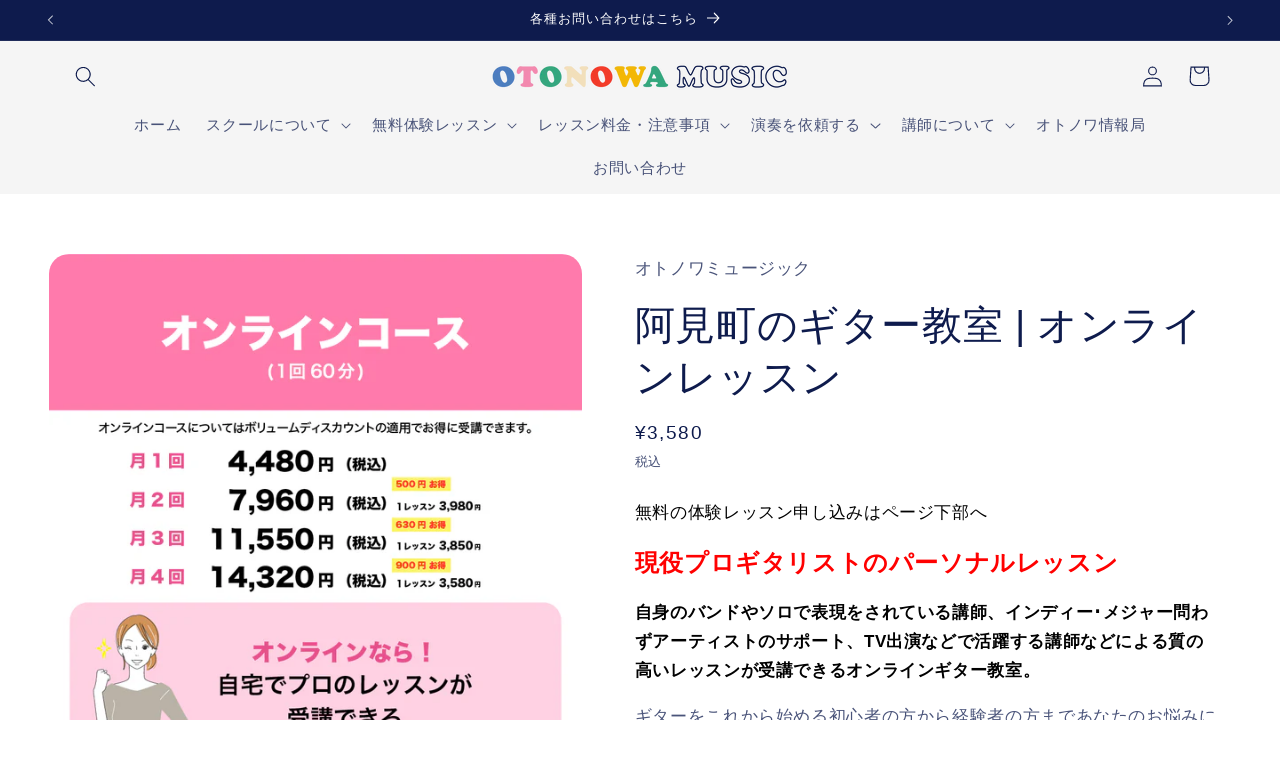

--- FILE ---
content_type: text/html; charset=utf-8
request_url: https://otonowamusic.jp/products/guitar_lesson_ibaraki_inashikigun_amimachi
body_size: 41921
content:
<!doctype html>
<html class="js" lang="ja">
  <head>
    <meta charset="utf-8">
    <meta http-equiv="X-UA-Compatible" content="IE=edge">
    <meta name="viewport" content="width=device-width,initial-scale=1">
    <meta name="theme-color" content="">
    <link rel="canonical" href="https://otonowamusic.jp/products/guitar_lesson_ibaraki_inashikigun_amimachi"><link rel="icon" type="image/png" href="//otonowamusic.jp/cdn/shop/files/OMS____01-_250_x_250_px_2.png?crop=center&height=32&v=1685421368&width=32"><title>
      阿見町のギター教室 |【60分月1からOK】プロのパーソナルレッスン
 &ndash; オトノワミュージック音楽教室</title>

    
      <meta name="description" content="無料体験レッスン受付中！現役プロによるオンラインのパーソナルレッスン！レッスンは受講しやすい自由日程制。オンラインやレッスンの疑問などお気軽にご相談ください！せっかく始めるからこそプロから楽しく学ぼう！初心者から経験者まで安心のパーソナルなので満足度が高くご好評いただいております。">
    

    

<meta property="og:site_name" content="オトノワミュージック音楽教室">
<meta property="og:url" content="https://otonowamusic.jp/products/guitar_lesson_ibaraki_inashikigun_amimachi">
<meta property="og:title" content="阿見町のギター教室 |【60分月1からOK】プロのパーソナルレッスン">
<meta property="og:type" content="product">
<meta property="og:description" content="無料体験レッスン受付中！現役プロによるオンラインのパーソナルレッスン！レッスンは受講しやすい自由日程制。オンラインやレッスンの疑問などお気軽にご相談ください！せっかく始めるからこそプロから楽しく学ぼう！初心者から経験者まで安心のパーソナルなので満足度が高くご好評いただいております。"><meta property="og:image" content="http://otonowamusic.jp/cdn/shop/files/product_online_price_8335423f-eeac-4fc5-b379-72af274acb3d.png?v=1744538586">
  <meta property="og:image:secure_url" content="https://otonowamusic.jp/cdn/shop/files/product_online_price_8335423f-eeac-4fc5-b379-72af274acb3d.png?v=1744538586">
  <meta property="og:image:width" content="1000">
  <meta property="og:image:height" content="1000"><meta property="og:price:amount" content="3,580">
  <meta property="og:price:currency" content="JPY"><meta name="twitter:card" content="summary_large_image">
<meta name="twitter:title" content="阿見町のギター教室 |【60分月1からOK】プロのパーソナルレッスン">
<meta name="twitter:description" content="無料体験レッスン受付中！現役プロによるオンラインのパーソナルレッスン！レッスンは受講しやすい自由日程制。オンラインやレッスンの疑問などお気軽にご相談ください！せっかく始めるからこそプロから楽しく学ぼう！初心者から経験者まで安心のパーソナルなので満足度が高くご好評いただいております。">


    <script src="//otonowamusic.jp/cdn/shop/t/16/assets/constants.js?v=58251544750838685771716641795" defer="defer"></script>
    <script src="//otonowamusic.jp/cdn/shop/t/16/assets/pubsub.js?v=158357773527763999511716641795" defer="defer"></script>
    <script src="//otonowamusic.jp/cdn/shop/t/16/assets/global.js?v=136628361274817707361716641795" defer="defer"></script><script src="//otonowamusic.jp/cdn/shop/t/16/assets/animations.js?v=88693664871331136111716641794" defer="defer"></script><script>window.performance && window.performance.mark && window.performance.mark('shopify.content_for_header.start');</script><meta name="google-site-verification" content="BUhbKiVVMMlyzMATwzZ_Wy6FZEvjTd-Wa2fAM6sdQP8">
<meta id="shopify-digital-wallet" name="shopify-digital-wallet" content="/75392614711/digital_wallets/dialog">
<meta name="shopify-checkout-api-token" content="48514503c585b3b1365d71cf0b718742">
<link rel="alternate" type="application/json+oembed" href="https://otonowamusic.jp/products/guitar_lesson_ibaraki_inashikigun_amimachi.oembed">
<script async="async" src="/checkouts/internal/preloads.js?locale=ja-JP"></script>
<link rel="preconnect" href="https://shop.app" crossorigin="anonymous">
<script async="async" src="https://shop.app/checkouts/internal/preloads.js?locale=ja-JP&shop_id=75392614711" crossorigin="anonymous"></script>
<script id="apple-pay-shop-capabilities" type="application/json">{"shopId":75392614711,"countryCode":"JP","currencyCode":"JPY","merchantCapabilities":["supports3DS"],"merchantId":"gid:\/\/shopify\/Shop\/75392614711","merchantName":"オトノワミュージック音楽教室","requiredBillingContactFields":["postalAddress","email"],"requiredShippingContactFields":["postalAddress","email"],"shippingType":"shipping","supportedNetworks":["visa","masterCard","amex","jcb","discover"],"total":{"type":"pending","label":"オトノワミュージック音楽教室","amount":"1.00"},"shopifyPaymentsEnabled":true,"supportsSubscriptions":true}</script>
<script id="shopify-features" type="application/json">{"accessToken":"48514503c585b3b1365d71cf0b718742","betas":["rich-media-storefront-analytics"],"domain":"otonowamusic.jp","predictiveSearch":false,"shopId":75392614711,"locale":"ja"}</script>
<script>var Shopify = Shopify || {};
Shopify.shop = "6ba69e.myshopify.com";
Shopify.locale = "ja";
Shopify.currency = {"active":"JPY","rate":"1.0"};
Shopify.country = "JP";
Shopify.theme = {"name":"Refresh サブスク適用済 checkbox有り最新","id":168761786679,"schema_name":"Refresh","schema_version":"14.0.0","theme_store_id":1567,"role":"main"};
Shopify.theme.handle = "null";
Shopify.theme.style = {"id":null,"handle":null};
Shopify.cdnHost = "otonowamusic.jp/cdn";
Shopify.routes = Shopify.routes || {};
Shopify.routes.root = "/";</script>
<script type="module">!function(o){(o.Shopify=o.Shopify||{}).modules=!0}(window);</script>
<script>!function(o){function n(){var o=[];function n(){o.push(Array.prototype.slice.apply(arguments))}return n.q=o,n}var t=o.Shopify=o.Shopify||{};t.loadFeatures=n(),t.autoloadFeatures=n()}(window);</script>
<script>
  window.ShopifyPay = window.ShopifyPay || {};
  window.ShopifyPay.apiHost = "shop.app\/pay";
  window.ShopifyPay.redirectState = null;
</script>
<script id="shop-js-analytics" type="application/json">{"pageType":"product"}</script>
<script defer="defer" async type="module" src="//otonowamusic.jp/cdn/shopifycloud/shop-js/modules/v2/client.init-shop-cart-sync_CSE-8ASR.ja.esm.js"></script>
<script defer="defer" async type="module" src="//otonowamusic.jp/cdn/shopifycloud/shop-js/modules/v2/chunk.common_DDD8GOhs.esm.js"></script>
<script defer="defer" async type="module" src="//otonowamusic.jp/cdn/shopifycloud/shop-js/modules/v2/chunk.modal_B6JNj9sU.esm.js"></script>
<script type="module">
  await import("//otonowamusic.jp/cdn/shopifycloud/shop-js/modules/v2/client.init-shop-cart-sync_CSE-8ASR.ja.esm.js");
await import("//otonowamusic.jp/cdn/shopifycloud/shop-js/modules/v2/chunk.common_DDD8GOhs.esm.js");
await import("//otonowamusic.jp/cdn/shopifycloud/shop-js/modules/v2/chunk.modal_B6JNj9sU.esm.js");

  window.Shopify.SignInWithShop?.initShopCartSync?.({"fedCMEnabled":true,"windoidEnabled":true});

</script>
<script>
  window.Shopify = window.Shopify || {};
  if (!window.Shopify.featureAssets) window.Shopify.featureAssets = {};
  window.Shopify.featureAssets['shop-js'] = {"shop-cart-sync":["modules/v2/client.shop-cart-sync_BCoLmxl3.ja.esm.js","modules/v2/chunk.common_DDD8GOhs.esm.js","modules/v2/chunk.modal_B6JNj9sU.esm.js"],"init-fed-cm":["modules/v2/client.init-fed-cm_BUzkuSqB.ja.esm.js","modules/v2/chunk.common_DDD8GOhs.esm.js","modules/v2/chunk.modal_B6JNj9sU.esm.js"],"init-shop-email-lookup-coordinator":["modules/v2/client.init-shop-email-lookup-coordinator_BW32axq4.ja.esm.js","modules/v2/chunk.common_DDD8GOhs.esm.js","modules/v2/chunk.modal_B6JNj9sU.esm.js"],"init-windoid":["modules/v2/client.init-windoid_BvNGLRkF.ja.esm.js","modules/v2/chunk.common_DDD8GOhs.esm.js","modules/v2/chunk.modal_B6JNj9sU.esm.js"],"shop-button":["modules/v2/client.shop-button_CH0XKSrs.ja.esm.js","modules/v2/chunk.common_DDD8GOhs.esm.js","modules/v2/chunk.modal_B6JNj9sU.esm.js"],"shop-cash-offers":["modules/v2/client.shop-cash-offers_DjoQtMHe.ja.esm.js","modules/v2/chunk.common_DDD8GOhs.esm.js","modules/v2/chunk.modal_B6JNj9sU.esm.js"],"shop-toast-manager":["modules/v2/client.shop-toast-manager_B8NLGr5M.ja.esm.js","modules/v2/chunk.common_DDD8GOhs.esm.js","modules/v2/chunk.modal_B6JNj9sU.esm.js"],"init-shop-cart-sync":["modules/v2/client.init-shop-cart-sync_CSE-8ASR.ja.esm.js","modules/v2/chunk.common_DDD8GOhs.esm.js","modules/v2/chunk.modal_B6JNj9sU.esm.js"],"init-customer-accounts-sign-up":["modules/v2/client.init-customer-accounts-sign-up_C-LwrDE-.ja.esm.js","modules/v2/client.shop-login-button_D0X6bVTm.ja.esm.js","modules/v2/chunk.common_DDD8GOhs.esm.js","modules/v2/chunk.modal_B6JNj9sU.esm.js"],"pay-button":["modules/v2/client.pay-button_imCDqct4.ja.esm.js","modules/v2/chunk.common_DDD8GOhs.esm.js","modules/v2/chunk.modal_B6JNj9sU.esm.js"],"init-customer-accounts":["modules/v2/client.init-customer-accounts_CxIJyI-K.ja.esm.js","modules/v2/client.shop-login-button_D0X6bVTm.ja.esm.js","modules/v2/chunk.common_DDD8GOhs.esm.js","modules/v2/chunk.modal_B6JNj9sU.esm.js"],"avatar":["modules/v2/client.avatar_BTnouDA3.ja.esm.js"],"init-shop-for-new-customer-accounts":["modules/v2/client.init-shop-for-new-customer-accounts_DRBL7B82.ja.esm.js","modules/v2/client.shop-login-button_D0X6bVTm.ja.esm.js","modules/v2/chunk.common_DDD8GOhs.esm.js","modules/v2/chunk.modal_B6JNj9sU.esm.js"],"shop-follow-button":["modules/v2/client.shop-follow-button_D610YzXR.ja.esm.js","modules/v2/chunk.common_DDD8GOhs.esm.js","modules/v2/chunk.modal_B6JNj9sU.esm.js"],"checkout-modal":["modules/v2/client.checkout-modal_NhzDspE5.ja.esm.js","modules/v2/chunk.common_DDD8GOhs.esm.js","modules/v2/chunk.modal_B6JNj9sU.esm.js"],"shop-login-button":["modules/v2/client.shop-login-button_D0X6bVTm.ja.esm.js","modules/v2/chunk.common_DDD8GOhs.esm.js","modules/v2/chunk.modal_B6JNj9sU.esm.js"],"lead-capture":["modules/v2/client.lead-capture_pLpCOlEn.ja.esm.js","modules/v2/chunk.common_DDD8GOhs.esm.js","modules/v2/chunk.modal_B6JNj9sU.esm.js"],"shop-login":["modules/v2/client.shop-login_DiHM-Diw.ja.esm.js","modules/v2/chunk.common_DDD8GOhs.esm.js","modules/v2/chunk.modal_B6JNj9sU.esm.js"],"payment-terms":["modules/v2/client.payment-terms_BdLTgEH_.ja.esm.js","modules/v2/chunk.common_DDD8GOhs.esm.js","modules/v2/chunk.modal_B6JNj9sU.esm.js"]};
</script>
<script>(function() {
  var isLoaded = false;
  function asyncLoad() {
    if (isLoaded) return;
    isLoaded = true;
    var urls = ["https:\/\/cdn-app.sealsubscriptions.com\/shopify\/public\/js\/sealsubscriptions.js?shop=6ba69e.myshopify.com"];
    for (var i = 0; i < urls.length; i++) {
      var s = document.createElement('script');
      s.type = 'text/javascript';
      s.async = true;
      s.src = urls[i];
      var x = document.getElementsByTagName('script')[0];
      x.parentNode.insertBefore(s, x);
    }
  };
  if(window.attachEvent) {
    window.attachEvent('onload', asyncLoad);
  } else {
    window.addEventListener('load', asyncLoad, false);
  }
})();</script>
<script id="__st">var __st={"a":75392614711,"offset":32400,"reqid":"69da190a-1870-490b-8c45-6a6ea710cbcc-1770012993","pageurl":"otonowamusic.jp\/products\/guitar_lesson_ibaraki_inashikigun_amimachi","u":"767fa9e08e8b","p":"product","rtyp":"product","rid":9339036401975};</script>
<script>window.ShopifyPaypalV4VisibilityTracking = true;</script>
<script id="captcha-bootstrap">!function(){'use strict';const t='contact',e='account',n='new_comment',o=[[t,t],['blogs',n],['comments',n],[t,'customer']],c=[[e,'customer_login'],[e,'guest_login'],[e,'recover_customer_password'],[e,'create_customer']],r=t=>t.map((([t,e])=>`form[action*='/${t}']:not([data-nocaptcha='true']) input[name='form_type'][value='${e}']`)).join(','),a=t=>()=>t?[...document.querySelectorAll(t)].map((t=>t.form)):[];function s(){const t=[...o],e=r(t);return a(e)}const i='password',u='form_key',d=['recaptcha-v3-token','g-recaptcha-response','h-captcha-response',i],f=()=>{try{return window.sessionStorage}catch{return}},m='__shopify_v',_=t=>t.elements[u];function p(t,e,n=!1){try{const o=window.sessionStorage,c=JSON.parse(o.getItem(e)),{data:r}=function(t){const{data:e,action:n}=t;return t[m]||n?{data:e,action:n}:{data:t,action:n}}(c);for(const[e,n]of Object.entries(r))t.elements[e]&&(t.elements[e].value=n);n&&o.removeItem(e)}catch(o){console.error('form repopulation failed',{error:o})}}const l='form_type',E='cptcha';function T(t){t.dataset[E]=!0}const w=window,h=w.document,L='Shopify',v='ce_forms',y='captcha';let A=!1;((t,e)=>{const n=(g='f06e6c50-85a8-45c8-87d0-21a2b65856fe',I='https://cdn.shopify.com/shopifycloud/storefront-forms-hcaptcha/ce_storefront_forms_captcha_hcaptcha.v1.5.2.iife.js',D={infoText:'hCaptchaによる保護',privacyText:'プライバシー',termsText:'利用規約'},(t,e,n)=>{const o=w[L][v],c=o.bindForm;if(c)return c(t,g,e,D).then(n);var r;o.q.push([[t,g,e,D],n]),r=I,A||(h.body.append(Object.assign(h.createElement('script'),{id:'captcha-provider',async:!0,src:r})),A=!0)});var g,I,D;w[L]=w[L]||{},w[L][v]=w[L][v]||{},w[L][v].q=[],w[L][y]=w[L][y]||{},w[L][y].protect=function(t,e){n(t,void 0,e),T(t)},Object.freeze(w[L][y]),function(t,e,n,w,h,L){const[v,y,A,g]=function(t,e,n){const i=e?o:[],u=t?c:[],d=[...i,...u],f=r(d),m=r(i),_=r(d.filter((([t,e])=>n.includes(e))));return[a(f),a(m),a(_),s()]}(w,h,L),I=t=>{const e=t.target;return e instanceof HTMLFormElement?e:e&&e.form},D=t=>v().includes(t);t.addEventListener('submit',(t=>{const e=I(t);if(!e)return;const n=D(e)&&!e.dataset.hcaptchaBound&&!e.dataset.recaptchaBound,o=_(e),c=g().includes(e)&&(!o||!o.value);(n||c)&&t.preventDefault(),c&&!n&&(function(t){try{if(!f())return;!function(t){const e=f();if(!e)return;const n=_(t);if(!n)return;const o=n.value;o&&e.removeItem(o)}(t);const e=Array.from(Array(32),(()=>Math.random().toString(36)[2])).join('');!function(t,e){_(t)||t.append(Object.assign(document.createElement('input'),{type:'hidden',name:u})),t.elements[u].value=e}(t,e),function(t,e){const n=f();if(!n)return;const o=[...t.querySelectorAll(`input[type='${i}']`)].map((({name:t})=>t)),c=[...d,...o],r={};for(const[a,s]of new FormData(t).entries())c.includes(a)||(r[a]=s);n.setItem(e,JSON.stringify({[m]:1,action:t.action,data:r}))}(t,e)}catch(e){console.error('failed to persist form',e)}}(e),e.submit())}));const S=(t,e)=>{t&&!t.dataset[E]&&(n(t,e.some((e=>e===t))),T(t))};for(const o of['focusin','change'])t.addEventListener(o,(t=>{const e=I(t);D(e)&&S(e,y())}));const B=e.get('form_key'),M=e.get(l),P=B&&M;t.addEventListener('DOMContentLoaded',(()=>{const t=y();if(P)for(const e of t)e.elements[l].value===M&&p(e,B);[...new Set([...A(),...v().filter((t=>'true'===t.dataset.shopifyCaptcha))])].forEach((e=>S(e,t)))}))}(h,new URLSearchParams(w.location.search),n,t,e,['guest_login'])})(!0,!0)}();</script>
<script integrity="sha256-4kQ18oKyAcykRKYeNunJcIwy7WH5gtpwJnB7kiuLZ1E=" data-source-attribution="shopify.loadfeatures" defer="defer" src="//otonowamusic.jp/cdn/shopifycloud/storefront/assets/storefront/load_feature-a0a9edcb.js" crossorigin="anonymous"></script>
<script crossorigin="anonymous" defer="defer" src="//otonowamusic.jp/cdn/shopifycloud/storefront/assets/shopify_pay/storefront-65b4c6d7.js?v=20250812"></script>
<script data-source-attribution="shopify.dynamic_checkout.dynamic.init">var Shopify=Shopify||{};Shopify.PaymentButton=Shopify.PaymentButton||{isStorefrontPortableWallets:!0,init:function(){window.Shopify.PaymentButton.init=function(){};var t=document.createElement("script");t.src="https://otonowamusic.jp/cdn/shopifycloud/portable-wallets/latest/portable-wallets.ja.js",t.type="module",document.head.appendChild(t)}};
</script>
<script data-source-attribution="shopify.dynamic_checkout.buyer_consent">
  function portableWalletsHideBuyerConsent(e){var t=document.getElementById("shopify-buyer-consent"),n=document.getElementById("shopify-subscription-policy-button");t&&n&&(t.classList.add("hidden"),t.setAttribute("aria-hidden","true"),n.removeEventListener("click",e))}function portableWalletsShowBuyerConsent(e){var t=document.getElementById("shopify-buyer-consent"),n=document.getElementById("shopify-subscription-policy-button");t&&n&&(t.classList.remove("hidden"),t.removeAttribute("aria-hidden"),n.addEventListener("click",e))}window.Shopify?.PaymentButton&&(window.Shopify.PaymentButton.hideBuyerConsent=portableWalletsHideBuyerConsent,window.Shopify.PaymentButton.showBuyerConsent=portableWalletsShowBuyerConsent);
</script>
<script data-source-attribution="shopify.dynamic_checkout.cart.bootstrap">document.addEventListener("DOMContentLoaded",(function(){function t(){return document.querySelector("shopify-accelerated-checkout-cart, shopify-accelerated-checkout")}if(t())Shopify.PaymentButton.init();else{new MutationObserver((function(e,n){t()&&(Shopify.PaymentButton.init(),n.disconnect())})).observe(document.body,{childList:!0,subtree:!0})}}));
</script>
<script id='scb4127' type='text/javascript' async='' src='https://otonowamusic.jp/cdn/shopifycloud/privacy-banner/storefront-banner.js'></script><link id="shopify-accelerated-checkout-styles" rel="stylesheet" media="screen" href="https://otonowamusic.jp/cdn/shopifycloud/portable-wallets/latest/accelerated-checkout-backwards-compat.css" crossorigin="anonymous">
<style id="shopify-accelerated-checkout-cart">
        #shopify-buyer-consent {
  margin-top: 1em;
  display: inline-block;
  width: 100%;
}

#shopify-buyer-consent.hidden {
  display: none;
}

#shopify-subscription-policy-button {
  background: none;
  border: none;
  padding: 0;
  text-decoration: underline;
  font-size: inherit;
  cursor: pointer;
}

#shopify-subscription-policy-button::before {
  box-shadow: none;
}

      </style>
<script id="sections-script" data-sections="header" defer="defer" src="//otonowamusic.jp/cdn/shop/t/16/compiled_assets/scripts.js?v=726"></script>
<script>window.performance && window.performance.mark && window.performance.mark('shopify.content_for_header.end');</script>


    <style data-shopify>
      
      
      
      
      

      
        :root,
        .color-background-1 {
          --color-background: 255,255,255;
        
          --gradient-background: #ffffff;
        

        

        --color-foreground: 14,27,77;
        --color-background-contrast: 191,191,191;
        --color-shadow: 14,27,77;
        --color-button: 14,27,77;
        --color-button-text: 255,255,255;
        --color-secondary-button: 255,255,255;
        --color-secondary-button-text: 14,27,77;
        --color-link: 14,27,77;
        --color-badge-foreground: 14,27,77;
        --color-badge-background: 255,255,255;
        --color-badge-border: 14,27,77;
        --payment-terms-background-color: rgb(255 255 255);
      }
      
        
        .color-background-2 {
          --color-background: 245,245,245;
        
          --gradient-background: #f5f5f5;
        

        

        --color-foreground: 14,27,77;
        --color-background-contrast: 181,181,181;
        --color-shadow: 14,27,77;
        --color-button: 14,27,77;
        --color-button-text: 245,245,245;
        --color-secondary-button: 245,245,245;
        --color-secondary-button-text: 14,27,77;
        --color-link: 14,27,77;
        --color-badge-foreground: 14,27,77;
        --color-badge-background: 245,245,245;
        --color-badge-border: 14,27,77;
        --payment-terms-background-color: rgb(245 245 245);
      }
      
        
        .color-inverse {
          --color-background: 14,27,77;
        
          --gradient-background: #0e1b4d;
        

        

        --color-foreground: 255,255,255;
        --color-background-contrast: 18,35,99;
        --color-shadow: 14,27,77;
        --color-button: 255,255,255;
        --color-button-text: 14,27,77;
        --color-secondary-button: 14,27,77;
        --color-secondary-button-text: 255,255,255;
        --color-link: 255,255,255;
        --color-badge-foreground: 255,255,255;
        --color-badge-background: 14,27,77;
        --color-badge-border: 255,255,255;
        --payment-terms-background-color: rgb(14 27 77);
      }
      
        
        .color-accent-1 {
          --color-background: 14,27,77;
        
          --gradient-background: #0e1b4d;
        

        

        --color-foreground: 255,255,255;
        --color-background-contrast: 18,35,99;
        --color-shadow: 14,27,77;
        --color-button: 255,255,255;
        --color-button-text: 14,27,77;
        --color-secondary-button: 14,27,77;
        --color-secondary-button-text: 255,255,255;
        --color-link: 255,255,255;
        --color-badge-foreground: 255,255,255;
        --color-badge-background: 14,27,77;
        --color-badge-border: 255,255,255;
        --payment-terms-background-color: rgb(14 27 77);
      }
      
        
        .color-accent-2 {
          --color-background: 14,27,77;
        
          --gradient-background: #0e1b4d;
        

        

        --color-foreground: 255,255,255;
        --color-background-contrast: 18,35,99;
        --color-shadow: 14,27,77;
        --color-button: 255,255,255;
        --color-button-text: 14,27,77;
        --color-secondary-button: 14,27,77;
        --color-secondary-button-text: 255,255,255;
        --color-link: 255,255,255;
        --color-badge-foreground: 255,255,255;
        --color-badge-background: 14,27,77;
        --color-badge-border: 255,255,255;
        --payment-terms-background-color: rgb(14 27 77);
      }
      

      body, .color-background-1, .color-background-2, .color-inverse, .color-accent-1, .color-accent-2 {
        color: rgba(var(--color-foreground), 0.75);
        background-color: rgb(var(--color-background));
      }

      :root {
        --font-body-family: "system_ui", -apple-system, 'Segoe UI', Roboto, 'Helvetica Neue', 'Noto Sans', 'Liberation Sans', Arial, sans-serif, 'Apple Color Emoji', 'Segoe UI Emoji', 'Segoe UI Symbol', 'Noto Color Emoji';
        --font-body-style: normal;
        --font-body-weight: 400;
        --font-body-weight-bold: 700;

        --font-heading-family: "system_ui", -apple-system, 'Segoe UI', Roboto, 'Helvetica Neue', 'Noto Sans', 'Liberation Sans', Arial, sans-serif, 'Apple Color Emoji', 'Segoe UI Emoji', 'Segoe UI Symbol', 'Noto Color Emoji';
        --font-heading-style: normal;
        --font-heading-weight: 400;

        --font-body-scale: 1.05;
        --font-heading-scale: 0.9523809523809523;

        --media-padding: px;
        --media-border-opacity: 0.1;
        --media-border-width: 0px;
        --media-radius: 20px;
        --media-shadow-opacity: 0.0;
        --media-shadow-horizontal-offset: 0px;
        --media-shadow-vertical-offset: 4px;
        --media-shadow-blur-radius: 5px;
        --media-shadow-visible: 0;

        --page-width: 120rem;
        --page-width-margin: 0rem;

        --product-card-image-padding: 1.6rem;
        --product-card-corner-radius: 1.8rem;
        --product-card-text-alignment: left;
        --product-card-border-width: 0.1rem;
        --product-card-border-opacity: 1.0;
        --product-card-shadow-opacity: 0.0;
        --product-card-shadow-visible: 0;
        --product-card-shadow-horizontal-offset: 0.0rem;
        --product-card-shadow-vertical-offset: 0.4rem;
        --product-card-shadow-blur-radius: 0.5rem;

        --collection-card-image-padding: 1.6rem;
        --collection-card-corner-radius: 1.8rem;
        --collection-card-text-alignment: left;
        --collection-card-border-width: 0.1rem;
        --collection-card-border-opacity: 1.0;
        --collection-card-shadow-opacity: 0.0;
        --collection-card-shadow-visible: 0;
        --collection-card-shadow-horizontal-offset: 0.0rem;
        --collection-card-shadow-vertical-offset: 0.4rem;
        --collection-card-shadow-blur-radius: 0.5rem;

        --blog-card-image-padding: 1.6rem;
        --blog-card-corner-radius: 1.8rem;
        --blog-card-text-alignment: left;
        --blog-card-border-width: 0.1rem;
        --blog-card-border-opacity: 1.0;
        --blog-card-shadow-opacity: 0.0;
        --blog-card-shadow-visible: 0;
        --blog-card-shadow-horizontal-offset: 0.0rem;
        --blog-card-shadow-vertical-offset: 0.4rem;
        --blog-card-shadow-blur-radius: 0.5rem;

        --badge-corner-radius: 0.0rem;

        --popup-border-width: 1px;
        --popup-border-opacity: 0.1;
        --popup-corner-radius: 18px;
        --popup-shadow-opacity: 0.0;
        --popup-shadow-horizontal-offset: 0px;
        --popup-shadow-vertical-offset: 4px;
        --popup-shadow-blur-radius: 5px;

        --drawer-border-width: 0px;
        --drawer-border-opacity: 0.1;
        --drawer-shadow-opacity: 0.0;
        --drawer-shadow-horizontal-offset: 0px;
        --drawer-shadow-vertical-offset: 4px;
        --drawer-shadow-blur-radius: 5px;

        --spacing-sections-desktop: 0px;
        --spacing-sections-mobile: 0px;

        --grid-desktop-vertical-spacing: 28px;
        --grid-desktop-horizontal-spacing: 28px;
        --grid-mobile-vertical-spacing: 14px;
        --grid-mobile-horizontal-spacing: 14px;

        --text-boxes-border-opacity: 0.1;
        --text-boxes-border-width: 0px;
        --text-boxes-radius: 20px;
        --text-boxes-shadow-opacity: 0.0;
        --text-boxes-shadow-visible: 0;
        --text-boxes-shadow-horizontal-offset: 0px;
        --text-boxes-shadow-vertical-offset: 4px;
        --text-boxes-shadow-blur-radius: 5px;

        --buttons-radius: 40px;
        --buttons-radius-outset: 41px;
        --buttons-border-width: 1px;
        --buttons-border-opacity: 1.0;
        --buttons-shadow-opacity: 0.0;
        --buttons-shadow-visible: 0;
        --buttons-shadow-horizontal-offset: 0px;
        --buttons-shadow-vertical-offset: 4px;
        --buttons-shadow-blur-radius: 5px;
        --buttons-border-offset: 0.3px;

        --inputs-radius: 26px;
        --inputs-border-width: 1px;
        --inputs-border-opacity: 0.55;
        --inputs-shadow-opacity: 0.0;
        --inputs-shadow-horizontal-offset: 0px;
        --inputs-margin-offset: 0px;
        --inputs-shadow-vertical-offset: 4px;
        --inputs-shadow-blur-radius: 5px;
        --inputs-radius-outset: 27px;

        --variant-pills-radius: 40px;
        --variant-pills-border-width: 1px;
        --variant-pills-border-opacity: 0.55;
        --variant-pills-shadow-opacity: 0.0;
        --variant-pills-shadow-horizontal-offset: 0px;
        --variant-pills-shadow-vertical-offset: 4px;
        --variant-pills-shadow-blur-radius: 5px;
      }

      *,
      *::before,
      *::after {
        box-sizing: inherit;
      }

      html {
        box-sizing: border-box;
        font-size: calc(var(--font-body-scale) * 62.5%);
        height: 100%;
      }

      body {
        display: grid;
        grid-template-rows: auto auto 1fr auto;
        grid-template-columns: 100%;
        min-height: 100%;
        margin: 0;
        font-size: 1.5rem;
        letter-spacing: 0.06rem;
        line-height: calc(1 + 0.8 / var(--font-body-scale));
        font-family: var(--font-body-family);
        font-style: var(--font-body-style);
        font-weight: var(--font-body-weight);
      }

      @media screen and (min-width: 750px) {
        body {
          font-size: 1.6rem;
        }
      }
    </style>

    <link href="//otonowamusic.jp/cdn/shop/t/16/assets/base.css?v=16534392784228263581716641794" rel="stylesheet" type="text/css" media="all" />
<link
        rel="stylesheet"
        href="//otonowamusic.jp/cdn/shop/t/16/assets/component-predictive-search.css?v=118923337488134913561716641794"
        media="print"
        onload="this.media='all'"
      ><script>
      if (Shopify.designMode) {
        document.documentElement.classList.add('shopify-design-mode');
      }
    </script>
  <!-- BEGIN app block: shopify://apps/searchpie-seo-speed/blocks/sb-snippets/29f6c508-9bb9-4e93-9f98-b637b62f3552 --><!-- BEGIN app snippet: sb-meta-tags --><!-- SearchPie meta tags -->

<title>阿見町のギター教室 |【60分月1からOK】プロのパーソナルレッスン</title><meta name="description" content="無料体験レッスン受付中！現役プロによるオンラインのパーソナルレッスン！レッスンは受講しやすい自由日程制。オンラインやレッスンの疑問などお気軽にご相談ください！せっかく始めるからこそプロから楽しく学ぼう！初心者から経験者まで安心のパーソナルなので満足度が高くご好評いただいております。">
<!-- END SearchPie meta tags X --><!-- END app snippet --><!-- BEGIN app snippet: amp -->     
















    

<!-- END app snippet --><!-- BEGIN app snippet: Secomapp-Instant-Page --><script>
    var timeout = 2000;
    (function (w, d, s) {
        function asyncLoad_isp() {
            setTimeout(function () {
                var head = document.head;
                var r = document.createElement('script');
                r.type = "module";
                r.integrity = "sha384-MWfCL6g1OTGsbSwfuMHc8+8J2u71/LA8dzlIN3ycajckxuZZmF+DNjdm7O6H3PSq";
                r.src = "//instant.page/5.1.1";
                r.defer = true;
                head.appendChild(r);
            }, timeout);
        };
        document.addEventListener('DOMContentLoaded', function (event) {
            asyncLoad_isp();
        });
    })(window, document, 'script');
</script>
<!-- END app snippet --><!-- BEGIN app snippet: Secomapp-Breadcrumb --><!-- seo-booster-json-ld-Breadcrumb -->
<script type="application/ld+json">
    {
        "@context": "http://schema.org",
        "@type": "BreadcrumbList",
        "itemListElement": [{
            "@type": "ListItem",
            "position": "1",
            "item": {
                "@type": "Website",
                "@id": "https://otonowamusic.jp",
                "name": "オトノワミュージック音楽教室"
            }
        }]

 }

</script>
<!-- END app snippet -->


  <meta name="google-site-verification" content="BUhbKiVVMMlyzMATwzZ_Wy6FZEvjTd-Wa2fAM6sdQP8">


<!-- BEGIN app snippet: sb-detect-broken-link --><script></script><!-- END app snippet -->
<!-- BEGIN app snippet: internal-link --><script>
	
</script><!-- END app snippet -->
<!-- BEGIN app snippet: social-tags --><!-- SearchPie Social Tags -->


<!-- END SearchPie Social Tags --><!-- END app snippet -->
<!-- BEGIN app snippet: sb-nx -->

<!-- END app snippet -->
<!-- END SearchPie snippets -->
<!-- END app block --><!-- BEGIN app block: shopify://apps/powerful-form-builder/blocks/app-embed/e4bcb1eb-35b2-42e6-bc37-bfe0e1542c9d --><script type="text/javascript" hs-ignore data-cookieconsent="ignore">
  var Globo = Globo || {};
  var globoFormbuilderRecaptchaInit = function(){};
  var globoFormbuilderHcaptchaInit = function(){};
  window.Globo.FormBuilder = window.Globo.FormBuilder || {};
  window.Globo.FormBuilder.shop = {"configuration":{"money_format":"¥{{amount_no_decimals}}"},"pricing":{"features":{"bulkOrderForm":false,"cartForm":false,"fileUpload":2,"removeCopyright":false,"restrictedEmailDomains":false,"metrics":false}},"settings":{"copyright":"Powered by <a href=\"https://globosoftware.net\" target=\"_blank\">Globo</a> <a href=\"https://apps.shopify.com/form-builder-contact-form\" target=\"_blank\">Contact Form</a>","hideWaterMark":true,"reCaptcha":{"recaptchaType":"v2","siteKey":false,"languageCode":"ja"},"hCaptcha":{"siteKey":false},"scrollTop":false,"customCssCode":"","customCssEnabled":false,"additionalColumns":[]},"encryption_form_id":1,"url":"https://app.powerfulform.com/","CDN_URL":"https://dxo9oalx9qc1s.cloudfront.net","app_id":"1783207"};

  if(window.Globo.FormBuilder.shop.settings.customCssEnabled && window.Globo.FormBuilder.shop.settings.customCssCode){
    const customStyle = document.createElement('style');
    customStyle.type = 'text/css';
    customStyle.innerHTML = window.Globo.FormBuilder.shop.settings.customCssCode;
    document.head.appendChild(customStyle);
  }

  window.Globo.FormBuilder.forms = [];
    
      
      
      
      window.Globo.FormBuilder.forms[7962] = {"7962":{"elements":[{"id":"group-1","type":"group","label":"Page 1","description":"","elements":[{"id":"text","type":"text","label":"お名前","placeholder":"","description":"","limitCharacters":false,"characters":100,"hideLabel":false,"keepPositionLabel":false,"required":true,"ifHideLabel":false,"inputIcon":"","columnWidth":50},{"id":"text-3","type":"text","label":"年齢","placeholder":"","description":"","limitCharacters":false,"characters":100,"hideLabel":false,"keepPositionLabel":false,"required":false,"ifHideLabel":false,"inputIcon":"","columnWidth":50,"conditionalField":false},{"id":"select","type":"select","label":"性別","placeholder":"選んでください","options":"指定しない\n男性\n女性","defaultOption":"","description":"","hideLabel":false,"keepPositionLabel":false,"required":false,"ifHideLabel":false,"inputIcon":"","columnWidth":50,"conditionalField":false},{"id":"email","type":"email","label":"メールアドレス","placeholder":"","description":"","limitCharacters":false,"characters":100,"hideLabel":false,"keepPositionLabel":false,"required":true,"ifHideLabel":false,"inputIcon":"\u003csvg aria-hidden=\"true\" focusable=\"false\" data-prefix=\"far\" data-icon=\"envelope\" class=\"svg-inline--fa fa-envelope fa-w-16\" role=\"img\" xmlns=\"http:\/\/www.w3.org\/2000\/svg\" viewBox=\"0 0 512 512\"\u003e\u003cpath fill=\"currentColor\" d=\"M464 64H48C21.49 64 0 85.49 0 112v288c0 26.51 21.49 48 48 48h416c26.51 0 48-21.49 48-48V112c0-26.51-21.49-48-48-48zm0 48v40.805c-22.422 18.259-58.168 46.651-134.587 106.49-16.841 13.247-50.201 45.072-73.413 44.701-23.208.375-56.579-31.459-73.413-44.701C106.18 199.465 70.425 171.067 48 152.805V112h416zM48 400V214.398c22.914 18.251 55.409 43.862 104.938 82.646 21.857 17.205 60.134 55.186 103.062 54.955 42.717.231 80.509-37.199 103.053-54.947 49.528-38.783 82.032-64.401 104.947-82.653V400H48z\"\u003e\u003c\/path\u003e\u003c\/svg\u003e","columnWidth":50,"conditionalField":false,"select":false},{"id":"phone","type":"phone","label":"電話番号","placeholder":"","description":"メールが届かない場合、状況により講師からこちらにお電話させていただきます。","validatePhone":false,"onlyShowFlag":false,"defaultCountryCode":"us","limitCharacters":false,"characters":100,"hideLabel":false,"keepPositionLabel":false,"required":true,"ifHideLabel":false,"inputIcon":"\u003csvg aria-hidden=\"true\" focusable=\"false\" data-prefix=\"fas\" data-icon=\"phone-alt\" class=\"svg-inline--fa fa-phone-alt fa-w-16\" role=\"img\" xmlns=\"http:\/\/www.w3.org\/2000\/svg\" viewBox=\"0 0 512 512\"\u003e\u003cpath fill=\"currentColor\" d=\"M497.39 361.8l-112-48a24 24 0 0 0-28 6.9l-49.6 60.6A370.66 370.66 0 0 1 130.6 204.11l60.6-49.6a23.94 23.94 0 0 0 6.9-28l-48-112A24.16 24.16 0 0 0 122.6.61l-104 24A24 24 0 0 0 0 48c0 256.5 207.9 464 464 464a24 24 0 0 0 23.4-18.6l24-104a24.29 24.29 0 0 0-14.01-27.6z\"\u003e\u003c\/path\u003e\u003c\/svg\u003e","columnWidth":50,"conditionalField":false,"select":false},{"id":"radio","type":"radio","label":{"ja":"受講コース（案内ページをご確認ください）","en":"受講コース（案内ページをご確認ください）"},"options":[{"label":{"ja":"オンライン","en":"オンラインレッスン (Gtの)"},"value":"オンライン"},{"label":{"ja":"対面","en":"対面"},"value":"対面"}],"defaultOption":"","description":{"ja":"担当講師が不在、または空枠がない場合オンラインのみのご案内となります。","en":""},"hideLabel":false,"keepPositionLabel":false,"required":true,"ifHideLabel":false,"inlineOption":50,"columnWidth":100,"conditionalField":false,"select":false},{"id":"radio-2","type":"radio","label":"受講する楽器","options":[{"label":{"ja":"ギター（アコギ･エレキのご希望は下欄へ）","en":"ギター（あk）"},"value":"ギター（アコギ･エレキのご希望は下欄へ）"},{"label":"ドラム","value":"ドラム"}],"defaultOption":"","description":"","hideLabel":false,"keepPositionLabel":false,"required":true,"ifHideLabel":false,"inlineOption":100,"columnWidth":100,"conditionalField":false,"select":false,"radio":false,"displayType":"show","displayRules":[{"field":"","relation":"equal","condition":""}]},{"id":"select-2","type":"select","label":{"ja":"楽器のレンタル（対面レッスンの場合）","en":"楽器のレンタル（対面レッスンの場合）"},"placeholder":"選んでください","options":[{"label":"自分の楽器を使用する","value":"自分の楽器を使用する"},{"label":"レンタルを希望する","value":"レンタルを希望する"}],"defaultOption":"","description":"","hideLabel":false,"keepPositionLabel":false,"required":false,"ifHideLabel":true,"inputIcon":"","columnWidth":50,"conditionalField":false,"select":"対面レッスン","radio-2":"対面レッスン","displayType":"show","displayRules":[{"field":"radio","relation":"equal","condition":""}]},{"id":"text-1","type":"text","label":{"ja":"レッスン場所の駅名（対面のみ入力）","en":"Text"},"placeholder":"","description":{"ja":"ご自宅や近隣駅をご希望の場合もこちらにご記載ください。","en":""},"limitCharacters":false,"characters":100,"hideLabel":false,"keepPositionLabel":false,"columnWidth":50,"displayType":"show","displayDisjunctive":false,"conditionalField":false,"required":false,"displayRules":[{"field":"radio","relation":"equal","condition":""}],"ifHideLabel":false},{"id":"textarea-2","type":"textarea","label":"体験レッスン希望日時 (第3希望まで)","placeholder":"月\/日 ◯時〜◯時のようにご入力ください。","description":"当日\/直近\/1日のみのご入力ですとご希望に添えない可能性がございますのでご了承ください。","limitCharacters":false,"characters":100,"hideLabel":false,"keepPositionLabel":false,"required":true,"ifHideLabel":false,"columnWidth":100,"conditionalField":false,"select":false,"radio":false,"radio-2":false,"select-2":false},{"id":"textarea","type":"textarea","label":{"ja":"ご質問やご要望など \/ 楽器経験（楽器名と経験年数）","en":"その他 \/ 楽器経験"},"placeholder":{"ja":"ご不明点だけでなく演奏してみたい曲、学びたい事などご自由にご入力ください。またご希望の講師や雰囲気などありましたらご入力ください。","en":"ご不明点だけでなく演奏してみたい曲、学びたい事、楽器歴などこちらへ伝えておきたい内容をご自由にご入力ください。またご希望の講師や雰囲気などありましたらご入力ください。また楽器経験があれば楽器名と経験年数をご入力ください"},"description":"","limitCharacters":false,"characters":100,"hideLabel":false,"keepPositionLabel":false,"required":true,"ifHideLabel":false,"columnWidth":100,"conditionalField":false,"select":false,"radio":false,"radio-2":false,"select-2":false},{"id":"checkbox","type":"checkbox","label":"下記内容のご確認をお願い致します。","options":[{"label":"承諾する","value":"承諾する"}],"defaultOptions":"","description":"・18歳以下の方は保護者様の同意が必要です。・初めから入会の意思のない方、体験レッスンだけを目的としたお申し込みはお断りしております。・体験レッスンの日程確定後、予定日まで3日をきっている場合、キャンセル・変更が出来かねます。","hideLabel":false,"keepPositionLabel":false,"required":true,"ifHideLabel":false,"inlineOption":100,"columnWidth":100,"conditionalField":false,"select":false,"radio":false,"radio-2":false,"select-2":false}]}],"errorMessage":{"required":"フィールドに入力してください","invalid":"無効","invalidName":"無効な名前","invalidEmail":"無効な電子メール","invalidURL":"無効なURL","invalidPhone":"無効な電話","invalidNumber":"無効な番号","invalidPassword":"無効なパスワード","confirmPasswordNotMatch":"確認されたパスワードが一致しません","customerAlreadyExists":"顧客は既に存在します","fileSizeLimit":"ファイルサイズの制限を超えました","fileNotAllowed":"ファイル拡張子は許可されていません","requiredCaptcha":"キャプチャを入力してください","requiredProducts":"商品を選択してください","limitQuantity":"商品の在庫が残り数を超えました","shopifyInvalidPhone":"電話 - この配送方法を使用するには、有効な電話番号を入力してください","shopifyPhoneHasAlready":"電話 - 電話は既に使用されています","shopifyInvalidProvice":"addresses.province - 無効です","otherError":"何かが間違っていました。もう一度やり直してください"},"appearance":{"layout":"boxed","width":600,"style":"classic","mainColor":"#EB1256","headingColor":"#000","labelColor":"#000","descriptionColor":"#6c757d","optionColor":"#000","paragraphColor":"#000","paragraphBackground":"#fff","background":"color","backgroundColor":"#FFF","backgroundImage":"","backgroundImageAlignment":"middle","floatingIcon":"\u003csvg aria-hidden=\"true\" focusable=\"false\" data-prefix=\"far\" data-icon=\"envelope\" class=\"svg-inline--fa fa-envelope fa-w-16\" role=\"img\" xmlns=\"http:\/\/www.w3.org\/2000\/svg\" viewBox=\"0 0 512 512\"\u003e\u003cpath fill=\"currentColor\" d=\"M464 64H48C21.49 64 0 85.49 0 112v288c0 26.51 21.49 48 48 48h416c26.51 0 48-21.49 48-48V112c0-26.51-21.49-48-48-48zm0 48v40.805c-22.422 18.259-58.168 46.651-134.587 106.49-16.841 13.247-50.201 45.072-73.413 44.701-23.208.375-56.579-31.459-73.413-44.701C106.18 199.465 70.425 171.067 48 152.805V112h416zM48 400V214.398c22.914 18.251 55.409 43.862 104.938 82.646 21.857 17.205 60.134 55.186 103.062 54.955 42.717.231 80.509-37.199 103.053-54.947 49.528-38.783 82.032-64.401 104.947-82.653V400H48z\"\u003e\u003c\/path\u003e\u003c\/svg\u003e","floatingText":"","displayOnAllPage":false,"position":"bottom right","formType":"normalForm","newTemplate":true,"colorScheme":{"solidButton":{"red":235,"green":18,"blue":86},"solidButtonLabel":{"red":255,"green":255,"blue":255},"text":{"red":0,"green":0,"blue":0},"outlineButton":{"red":235,"green":18,"blue":86},"background":{"red":255,"green":255,"blue":255}}},"afterSubmit":{"action":"redirectToPage","message":"\u003ch4\u003eお問い合わせいただきありがとうございます!\u003c\/h4\u003e\n\u003cp\u003e\u0026nbsp;\u003c\/p\u003e\n\u003cp\u003eお問い合わせいただきありがとうございます。担当者がすぐにご連絡いたします!\u0026lt; \/p\u0026gt;\u003c\/p\u003e\n\u003cp\u003e\u0026nbsp;\u003c\/p\u003e\n\u003cp\u003e良い一日を！\u003c\/p\u003e","redirectUrl":"https:\/\/otonowamusic.jp\/pages\/otonowa_free_trial_complete","enableGa":false,"gaEventName":"globo_form_submit","gaEventCategory":"Form Builder by Globo","gaEventAction":"Submit","gaEventLabel":"Contact us form","enableFpx":false,"fpxTrackerName":""},"accountPage":{"showAccountDetail":false,"registrationPage":false,"editAccountPage":false,"header":"ヘッダー","active":false,"title":"アカウント詳細","headerDescription":"フォームに記入してアカウント情報を変更してください","afterUpdate":"更新後のメッセージ","message":"\u003ch5\u003eアカウントが正常に編集されました!\u003c\/h5\u003e","footer":"フッター","updateText":"Update","footerDescription":""},"footer":{"description":"\u003ch6\u003eメールアドレスの入力間違いにご注意ください。\u003c\/h6\u003e\u003ch6\u003eお申し込み後、スクールから受付完了のメールが届かない場合は恐れ入りますが再度お申し込みください。メールアドレスの間違いや受信拒否設定などでメールが届かないことがございます。\u003c\/h6\u003e","previousText":"前","nextText":"次","submitText":"送信","resetButton":false,"resetButtonText":"Reset","submitFullWidth":false,"submitAlignment":"left"},"header":{"active":true,"title":"無料体験レッスンお申し込みフォーム","description":{"ja":"\u003cp\u003eお手数ですが下記フォームに必要事項をご入力ください。\u003c\/p\u003e\u003cp\u003eメールアドレスの入力間違いや受信拒否設定にご注意ください。\u003c\/p\u003e\u003cp\u003eおおよそ60分の無料体験レッスンとなります。\u003c\/p\u003e\u003cp\u003e(演奏時間:約50分＋入会案内や質疑応答時間:約10分)\u003c\/p\u003e\u003cp\u003e\u003cbr\u003e\u003c\/p\u003e","en":"\u003cp\u003eお手数ですが下記フォームに必要事項をご入力ください。\u003c\/p\u003e\u003cp\u003eメールアドレスの入力間違いや受信拒否設定にご注意ください。\u003c\/p\u003e\u003cp\u003e45分間の無料体験レッスンとなります。\u003c\/p\u003e\u003cp\u003e(入会案内や質問の状況により5-10分程度延びる可能性がございます)\u003c\/p\u003e"},"headerAlignment":"left"},"isStepByStepForm":true,"publish":{"requiredLogin":false,"requiredLoginMessage":"\u003ca href='\/account\/login' title='login'\u003e続行するにはログインしてください\u003c\/a\u003e","publishType":"embedCode","embedCode":"\u003cdiv class=\"globo-formbuilder\" data-id=\"Nzk2Mg==\"\u003e\u003c\/div\u003e","shortCode":"{formbuilder:Nzk2Mg==}","popup":"\u003cbutton class=\"globo-formbuilder-open\" data-id=\"Nzk2Mg==\"\u003eOpen form\u003c\/button\u003e","lightbox":"\u003cdiv class=\"globo-form-publish-modal lightbox hidden\" data-id=\"Nzk2Mg==\"\u003e\u003cdiv class=\"globo-form-modal-content\"\u003e\u003cdiv class=\"globo-formbuilder\" data-id=\"Nzk2Mg==\"\u003e\u003c\/div\u003e\u003c\/div\u003e\u003c\/div\u003e","enableAddShortCode":false,"selectPage":"index","selectPositionOnPage":"top","selectTime":"forever","setCookie":"1","setCookieHours":"1","setCookieWeeks":"1"},"reCaptcha":{"enable":false,"note":"Please make sure that you have set Google reCaptcha v2 Site key and Secret key in \u003ca href=\"\/admin\/settings\"\u003eSettings\u003c\/a\u003e"},"html":"\n\u003cdiv class=\"globo-form boxed-form globo-form-id-7962 \" data-locale=\"ja\" \u003e\n\n\u003cstyle\u003e\n\n\n    :root .globo-form-app[data-id=\"7962\"]{\n        \n        --gfb-color-solidButton: 235,18,86;\n        --gfb-color-solidButtonColor: rgb(var(--gfb-color-solidButton));\n        --gfb-color-solidButtonLabel: 255,255,255;\n        --gfb-color-solidButtonLabelColor: rgb(var(--gfb-color-solidButtonLabel));\n        --gfb-color-text: 0,0,0;\n        --gfb-color-textColor: rgb(var(--gfb-color-text));\n        --gfb-color-outlineButton: 235,18,86;\n        --gfb-color-outlineButtonColor: rgb(var(--gfb-color-outlineButton));\n        --gfb-color-background: 255,255,255;\n        --gfb-color-backgroundColor: rgb(var(--gfb-color-background));\n        \n        --gfb-main-color: #EB1256;\n        --gfb-primary-color: var(--gfb-color-solidButtonColor, var(--gfb-main-color));\n        --gfb-primary-text-color: var(--gfb-color-solidButtonLabelColor, #FFF);\n        --gfb-form-width: 600px;\n        --gfb-font-family: inherit;\n        --gfb-font-style: inherit;\n        --gfb--image: 40%;\n        --gfb-image-ratio-draft: var(--gfb--image);\n        --gfb-image-ratio: var(--gfb-image-ratio-draft);\n        \n        --gfb-bg-temp-color: #FFF;\n        --gfb-bg-position: middle;\n        \n            --gfb-bg-temp-color: #FFF;\n        \n        --gfb-bg-color: var(--gfb-color-backgroundColor, var(--gfb-bg-temp-color));\n        \n    }\n    \n.globo-form-id-7962 .globo-form-app{\n    max-width: 600px;\n    width: -webkit-fill-available;\n    \n    background-color: var(--gfb-bg-color);\n    \n    \n}\n\n.globo-form-id-7962 .globo-form-app .globo-heading{\n    color: var(--gfb-color-textColor, #000)\n}\n\n\n.globo-form-id-7962 .globo-form-app .header {\n    text-align:left;\n}\n\n\n.globo-form-id-7962 .globo-form-app .globo-description,\n.globo-form-id-7962 .globo-form-app .header .globo-description{\n    --gfb-color-description: rgba(var(--gfb-color-text), 0.8);\n    color: var(--gfb-color-description, #6c757d);\n}\n.globo-form-id-7962 .globo-form-app .globo-label,\n.globo-form-id-7962 .globo-form-app .globo-form-control label.globo-label,\n.globo-form-id-7962 .globo-form-app .globo-form-control label.globo-label span.label-content{\n    color: var(--gfb-color-textColor, #000);\n    text-align: left;\n}\n.globo-form-id-7962 .globo-form-app .globo-label.globo-position-label{\n    height: 20px !important;\n}\n.globo-form-id-7962 .globo-form-app .globo-form-control .help-text.globo-description,\n.globo-form-id-7962 .globo-form-app .globo-form-control span.globo-description{\n    --gfb-color-description: rgba(var(--gfb-color-text), 0.8);\n    color: var(--gfb-color-description, #6c757d);\n}\n.globo-form-id-7962 .globo-form-app .globo-form-control .checkbox-wrapper .globo-option,\n.globo-form-id-7962 .globo-form-app .globo-form-control .radio-wrapper .globo-option\n{\n    color: var(--gfb-color-textColor, #000);\n}\n.globo-form-id-7962 .globo-form-app .footer,\n.globo-form-id-7962 .globo-form-app .gfb__footer{\n    text-align:left;\n}\n.globo-form-id-7962 .globo-form-app .footer button,\n.globo-form-id-7962 .globo-form-app .gfb__footer button{\n    border:1px solid var(--gfb-primary-color);\n    \n}\n.globo-form-id-7962 .globo-form-app .footer button.submit,\n.globo-form-id-7962 .globo-form-app .gfb__footer button.submit\n.globo-form-id-7962 .globo-form-app .footer button.checkout,\n.globo-form-id-7962 .globo-form-app .gfb__footer button.checkout,\n.globo-form-id-7962 .globo-form-app .footer button.action.loading .spinner,\n.globo-form-id-7962 .globo-form-app .gfb__footer button.action.loading .spinner{\n    background-color: var(--gfb-primary-color);\n    color : #ffffff;\n}\n.globo-form-id-7962 .globo-form-app .globo-form-control .star-rating\u003efieldset:not(:checked)\u003elabel:before {\n    content: url('data:image\/svg+xml; utf8, \u003csvg aria-hidden=\"true\" focusable=\"false\" data-prefix=\"far\" data-icon=\"star\" class=\"svg-inline--fa fa-star fa-w-18\" role=\"img\" xmlns=\"http:\/\/www.w3.org\/2000\/svg\" viewBox=\"0 0 576 512\"\u003e\u003cpath fill=\"%23EB1256\" d=\"M528.1 171.5L382 150.2 316.7 17.8c-11.7-23.6-45.6-23.9-57.4 0L194 150.2 47.9 171.5c-26.2 3.8-36.7 36.1-17.7 54.6l105.7 103-25 145.5c-4.5 26.3 23.2 46 46.4 33.7L288 439.6l130.7 68.7c23.2 12.2 50.9-7.4 46.4-33.7l-25-145.5 105.7-103c19-18.5 8.5-50.8-17.7-54.6zM388.6 312.3l23.7 138.4L288 385.4l-124.3 65.3 23.7-138.4-100.6-98 139-20.2 62.2-126 62.2 126 139 20.2-100.6 98z\"\u003e\u003c\/path\u003e\u003c\/svg\u003e');\n}\n.globo-form-id-7962 .globo-form-app .globo-form-control .star-rating\u003efieldset\u003einput:checked ~ label:before {\n    content: url('data:image\/svg+xml; utf8, \u003csvg aria-hidden=\"true\" focusable=\"false\" data-prefix=\"fas\" data-icon=\"star\" class=\"svg-inline--fa fa-star fa-w-18\" role=\"img\" xmlns=\"http:\/\/www.w3.org\/2000\/svg\" viewBox=\"0 0 576 512\"\u003e\u003cpath fill=\"%23EB1256\" d=\"M259.3 17.8L194 150.2 47.9 171.5c-26.2 3.8-36.7 36.1-17.7 54.6l105.7 103-25 145.5c-4.5 26.3 23.2 46 46.4 33.7L288 439.6l130.7 68.7c23.2 12.2 50.9-7.4 46.4-33.7l-25-145.5 105.7-103c19-18.5 8.5-50.8-17.7-54.6L382 150.2 316.7 17.8c-11.7-23.6-45.6-23.9-57.4 0z\"\u003e\u003c\/path\u003e\u003c\/svg\u003e');\n}\n.globo-form-id-7962 .globo-form-app .globo-form-control .star-rating\u003efieldset:not(:checked)\u003elabel:hover:before,\n.globo-form-id-7962 .globo-form-app .globo-form-control .star-rating\u003efieldset:not(:checked)\u003elabel:hover ~ label:before{\n    content : url('data:image\/svg+xml; utf8, \u003csvg aria-hidden=\"true\" focusable=\"false\" data-prefix=\"fas\" data-icon=\"star\" class=\"svg-inline--fa fa-star fa-w-18\" role=\"img\" xmlns=\"http:\/\/www.w3.org\/2000\/svg\" viewBox=\"0 0 576 512\"\u003e\u003cpath fill=\"%23EB1256\" d=\"M259.3 17.8L194 150.2 47.9 171.5c-26.2 3.8-36.7 36.1-17.7 54.6l105.7 103-25 145.5c-4.5 26.3 23.2 46 46.4 33.7L288 439.6l130.7 68.7c23.2 12.2 50.9-7.4 46.4-33.7l-25-145.5 105.7-103c19-18.5 8.5-50.8-17.7-54.6L382 150.2 316.7 17.8c-11.7-23.6-45.6-23.9-57.4 0z\"\u003e\u003c\/path\u003e\u003c\/svg\u003e')\n}\n.globo-form-id-7962 .globo-form-app .globo-form-control .checkbox-wrapper .checkbox-input:checked ~ .checkbox-label:before {\n    border-color: var(--gfb-primary-color);\n    box-shadow: 0 4px 6px rgba(50,50,93,0.11), 0 1px 3px rgba(0,0,0,0.08);\n    background-color: var(--gfb-primary-color);\n}\n.globo-form-id-7962 .globo-form-app .step.-completed .step__number,\n.globo-form-id-7962 .globo-form-app .line.-progress,\n.globo-form-id-7962 .globo-form-app .line.-start{\n    background-color: var(--gfb-primary-color);\n}\n.globo-form-id-7962 .globo-form-app .checkmark__check,\n.globo-form-id-7962 .globo-form-app .checkmark__circle{\n    stroke: var(--gfb-primary-color);\n}\n.globo-form-id-7962 .floating-button{\n    background-color: var(--gfb-primary-color);\n}\n.globo-form-id-7962 .globo-form-app .globo-form-control .checkbox-wrapper .checkbox-input ~ .checkbox-label:before,\n.globo-form-app .globo-form-control .radio-wrapper .radio-input ~ .radio-label:after{\n    border-color : var(--gfb-primary-color);\n}\n.globo-form-id-7962 .flatpickr-day.selected, \n.globo-form-id-7962 .flatpickr-day.startRange, \n.globo-form-id-7962 .flatpickr-day.endRange, \n.globo-form-id-7962 .flatpickr-day.selected.inRange, \n.globo-form-id-7962 .flatpickr-day.startRange.inRange, \n.globo-form-id-7962 .flatpickr-day.endRange.inRange, \n.globo-form-id-7962 .flatpickr-day.selected:focus, \n.globo-form-id-7962 .flatpickr-day.startRange:focus, \n.globo-form-id-7962 .flatpickr-day.endRange:focus, \n.globo-form-id-7962 .flatpickr-day.selected:hover, \n.globo-form-id-7962 .flatpickr-day.startRange:hover, \n.globo-form-id-7962 .flatpickr-day.endRange:hover, \n.globo-form-id-7962 .flatpickr-day.selected.prevMonthDay, \n.globo-form-id-7962 .flatpickr-day.startRange.prevMonthDay, \n.globo-form-id-7962 .flatpickr-day.endRange.prevMonthDay, \n.globo-form-id-7962 .flatpickr-day.selected.nextMonthDay, \n.globo-form-id-7962 .flatpickr-day.startRange.nextMonthDay, \n.globo-form-id-7962 .flatpickr-day.endRange.nextMonthDay {\n    background: var(--gfb-primary-color);\n    border-color: var(--gfb-primary-color);\n}\n.globo-form-id-7962 .globo-paragraph {\n    background: #fff;\n    color: var(--gfb-color-textColor, #000);\n    width: 100%!important;\n}\n\n[dir=\"rtl\"] .globo-form-app .header .title,\n[dir=\"rtl\"] .globo-form-app .header .description,\n[dir=\"rtl\"] .globo-form-id-7962 .globo-form-app .globo-heading,\n[dir=\"rtl\"] .globo-form-id-7962 .globo-form-app .globo-label,\n[dir=\"rtl\"] .globo-form-id-7962 .globo-form-app .globo-form-control label.globo-label,\n[dir=\"rtl\"] .globo-form-id-7962 .globo-form-app .globo-form-control label.globo-label span.label-content{\n    text-align: right;\n}\n\n[dir=\"rtl\"] .globo-form-app .line {\n    left: unset;\n    right: 50%;\n}\n\n[dir=\"rtl\"] .globo-form-id-7962 .globo-form-app .line.-start {\n    left: unset;    \n    right: 0%;\n}\n\n\u003c\/style\u003e\n\n\n\n\n\u003cdiv class=\"globo-form-app boxed-layout gfb-style-classic  gfb-font-size-medium\" data-id=7962\u003e\n    \n    \u003cdiv class=\"header dismiss hidden\" onclick=\"Globo.FormBuilder.closeModalForm(this)\"\u003e\n        \u003csvg width=20 height=20 viewBox=\"0 0 20 20\" class=\"\" focusable=\"false\" aria-hidden=\"true\"\u003e\u003cpath d=\"M11.414 10l4.293-4.293a.999.999 0 1 0-1.414-1.414L10 8.586 5.707 4.293a.999.999 0 1 0-1.414 1.414L8.586 10l-4.293 4.293a.999.999 0 1 0 1.414 1.414L10 11.414l4.293 4.293a.997.997 0 0 0 1.414 0 .999.999 0 0 0 0-1.414L11.414 10z\" fill-rule=\"evenodd\"\u003e\u003c\/path\u003e\u003c\/svg\u003e\n    \u003c\/div\u003e\n    \u003cform class=\"g-container\" novalidate action=\"https:\/\/app.powerfulform.com\/api\/front\/form\/7962\/send\" method=\"POST\" enctype=\"multipart\/form-data\" data-id=7962\u003e\n        \n            \n            \u003cdiv class=\"header\" data-path=\"header\"\u003e\n                \u003ch3 class=\"title globo-heading\"\u003e無料体験レッスンお申し込みフォーム\u003c\/h3\u003e\n                \n                \u003cdiv class=\"description globo-description\"\u003e\u003cp\u003eお手数ですが下記フォームに必要事項をご入力ください。\u003c\/p\u003e\u003cp\u003eメールアドレスの入力間違いや受信拒否設定にご注意ください。\u003c\/p\u003e\u003cp\u003eおおよそ60分の無料体験レッスンとなります。\u003c\/p\u003e\u003cp\u003e(演奏時間:約50分＋入会案内や質疑応答時間:約10分)\u003c\/p\u003e\u003cp\u003e\u003cbr\u003e\u003c\/p\u003e\u003c\/div\u003e\n                \n            \u003c\/div\u003e\n            \n        \n        \n            \u003cdiv class=\"globo-formbuilder-wizard\" data-id=7962\u003e\n                \u003cdiv class=\"wizard__content\"\u003e\n                    \u003cheader class=\"wizard__header\"\u003e\n                        \u003cdiv class=\"wizard__steps\"\u003e\n                        \u003cnav class=\"steps hidden\"\u003e\n                            \n                            \n                                \n                            \n                            \n                                \n                                    \n                                    \n                                    \n                                    \n                                    \u003cdiv class=\"step last \" data-element-id=\"group-1\"  data-step=\"0\" \u003e\n                                        \u003cdiv class=\"step__content\"\u003e\n                                            \u003cp class=\"step__number\"\u003e\u003c\/p\u003e\n                                            \u003csvg class=\"checkmark\" xmlns=\"http:\/\/www.w3.org\/2000\/svg\" width=52 height=52 viewBox=\"0 0 52 52\"\u003e\n                                                \u003ccircle class=\"checkmark__circle\" cx=\"26\" cy=\"26\" r=\"25\" fill=\"none\"\/\u003e\n                                                \u003cpath class=\"checkmark__check\" fill=\"none\" d=\"M14.1 27.2l7.1 7.2 16.7-16.8\"\/\u003e\n                                            \u003c\/svg\u003e\n                                            \u003cdiv class=\"lines\"\u003e\n                                                \n                                                    \u003cdiv class=\"line -start\"\u003e\u003c\/div\u003e\n                                                \n                                                \u003cdiv class=\"line -background\"\u003e\n                                                \u003c\/div\u003e\n                                                \u003cdiv class=\"line -progress\"\u003e\n                                                \u003c\/div\u003e\n                                            \u003c\/div\u003e  \n                                        \u003c\/div\u003e\n                                    \u003c\/div\u003e\n                                \n                            \n                        \u003c\/nav\u003e\n                        \u003c\/div\u003e\n                    \u003c\/header\u003e\n                    \u003cdiv class=\"panels\"\u003e\n                        \n                            \n                            \n                            \n                            \n                                \u003cdiv class=\"panel \" data-element-id=\"group-1\" data-id=7962  data-step=\"0\" style=\"padding-top:0\"\u003e\n                                    \n                                            \n                                                \n                                                    \n\n\n\n\n\n\n\n\n\n\n\n\n\n\n\n\n    \n\n\n\n\n\n\n\n\n\n\n\u003cdiv class=\"globo-form-control layout-2-column \"  data-type='text' data-element-id='text'\u003e\n    \n    \n\n\n    \n        \n\u003clabel for=\"7962-text\" class=\"classic-label globo-label gfb__label-v2 \" data-label=\"お名前\"\u003e\n    \u003cspan class=\"label-content\" data-label=\"お名前\"\u003eお名前\u003c\/span\u003e\n    \n        \u003cspan class=\"text-danger text-smaller\"\u003e *\u003c\/span\u003e\n    \n\u003c\/label\u003e\n\n    \n\n    \u003cdiv class=\"globo-form-input\"\u003e\n        \n        \n        \u003cinput type=\"text\"  data-type=\"text\" class=\"classic-input\" id=\"7962-text\" name=\"text\" placeholder=\"\" presence  \u003e\n    \u003c\/div\u003e\n    \n    \u003csmall class=\"messages\" id=\"7962-text-error\"\u003e\u003c\/small\u003e\n\u003c\/div\u003e\n\n\n\n\n                                                \n                                            \n                                                \n                                                    \n\n\n\n\n\n\n\n\n\n\n\n\n\n\n\n\n    \n\n\n\n\n\n\n\n\n\n\n\u003cdiv class=\"globo-form-control layout-2-column \"  data-type='text' data-element-id='text-3'\u003e\n    \n    \n\n\n    \n        \n\u003clabel for=\"7962-text-3\" class=\"classic-label globo-label gfb__label-v2 \" data-label=\"年齢\"\u003e\n    \u003cspan class=\"label-content\" data-label=\"年齢\"\u003e年齢\u003c\/span\u003e\n    \n        \u003cspan\u003e\u003c\/span\u003e\n    \n\u003c\/label\u003e\n\n    \n\n    \u003cdiv class=\"globo-form-input\"\u003e\n        \n        \n        \u003cinput type=\"text\"  data-type=\"text\" class=\"classic-input\" id=\"7962-text-3\" name=\"text-3\" placeholder=\"\"   \u003e\n    \u003c\/div\u003e\n    \n    \u003csmall class=\"messages\" id=\"7962-text-3-error\"\u003e\u003c\/small\u003e\n\u003c\/div\u003e\n\n\n\n\n                                                \n                                            \n                                                \n                                                    \n\n\n\n\n\n\n\n\n\n\n\n\n\n\n\n\n    \n\n\n\n\n\n\n\n\n\n\n\u003cdiv class=\"globo-form-control layout-2-column \"  data-type='select' data-element-id='select' data-default-value=\"\" data-type=\"select\" \u003e\n    \n    \n\n\n    \n        \n\u003clabel for=\"7962-select\" class=\"classic-label globo-label gfb__label-v2 \" data-label=\"性別\"\u003e\n    \u003cspan class=\"label-content\" data-label=\"性別\"\u003e性別\u003c\/span\u003e\n    \n        \u003cspan\u003e\u003c\/span\u003e\n    \n\u003c\/label\u003e\n\n    \n\n    \n    \n    \u003cdiv class=\"globo-form-input\"\u003e\n        \n        \n        \u003cselect data-searchable=\"\" name=\"select\"  id=\"7962-select\" class=\"classic-input wide\" \u003e\n            \u003coption selected=\"selected\" value=\"\" disabled=\"disabled\"\u003e選んでください\u003c\/option\u003e\n            \n            \u003coption value=\"指定しない\" \u003e指定しない\u003c\/option\u003e\n            \n            \u003coption value=\"男性\" \u003e男性\u003c\/option\u003e\n            \n            \u003coption value=\"女性\" \u003e女性\u003c\/option\u003e\n            \n        \u003c\/select\u003e\n    \u003c\/div\u003e\n    \n    \u003csmall class=\"messages\" id=\"7962-select-error\"\u003e\u003c\/small\u003e\n\u003c\/div\u003e\n\n\n\n                                                \n                                            \n                                                \n                                                    \n\n\n\n\n\n\n\n\n\n\n\n\n\n\n\n\n\n\n    \n\n\n\n\n\n\n\n\n\n\n\u003cdiv class=\"globo-form-control layout-2-column \"  data-type='email' data-element-id='email' data-input-has-icon\u003e\n    \n    \n\n\n    \n        \n\u003clabel for=\"7962-email\" class=\"classic-label globo-label gfb__label-v2 \" data-label=\"メールアドレス\"\u003e\n    \u003cspan class=\"label-content\" data-label=\"メールアドレス\"\u003eメールアドレス\u003c\/span\u003e\n    \n        \u003cspan class=\"text-danger text-smaller\"\u003e *\u003c\/span\u003e\n    \n\u003c\/label\u003e\n\n    \n\n    \u003cdiv class=\"globo-form-input\"\u003e\n        \n        \u003cdiv class=\"globo-form-icon\"\u003e\u003csvg aria-hidden=\"true\" focusable=\"false\" data-prefix=\"far\" data-icon=\"envelope\" class=\"svg-inline--fa fa-envelope fa-w-16\" role=\"img\" xmlns=\"http:\/\/www.w3.org\/2000\/svg\" viewBox=\"0 0 512 512\"\u003e\u003cpath fill=\"currentColor\" d=\"M464 64H48C21.49 64 0 85.49 0 112v288c0 26.51 21.49 48 48 48h416c26.51 0 48-21.49 48-48V112c0-26.51-21.49-48-48-48zm0 48v40.805c-22.422 18.259-58.168 46.651-134.587 106.49-16.841 13.247-50.201 45.072-73.413 44.701-23.208.375-56.579-31.459-73.413-44.701C106.18 199.465 70.425 171.067 48 152.805V112h416zM48 400V214.398c22.914 18.251 55.409 43.862 104.938 82.646 21.857 17.205 60.134 55.186 103.062 54.955 42.717.231 80.509-37.199 103.053-54.947 49.528-38.783 82.032-64.401 104.947-82.653V400H48z\"\u003e\u003c\/path\u003e\u003c\/svg\u003e\u003c\/div\u003e\n        \u003cinput type=\"text\"  data-type=\"email\" class=\"classic-input\" id=\"7962-email\" name=\"email\" placeholder=\"\" presence  \u003e\n    \u003c\/div\u003e\n    \n    \u003csmall class=\"messages\" id=\"7962-email-error\"\u003e\u003c\/small\u003e\n\u003c\/div\u003e\n\n\n\n                                                \n                                            \n                                                \n                                                    \n\n\n\n\n\n\n\n\n\n\n\n\n\n\n\n\n\n\n    \n\n\n\n\n\n\n\n\n\n\n\u003cdiv class=\"globo-form-control layout-2-column \"  data-type='phone' data-element-id='phone' data-input-has-icon \u003e\n    \n    \n\n\n    \n        \n\u003clabel for=\"7962-phone\" class=\"classic-label globo-label gfb__label-v2 \" data-label=\"電話番号\"\u003e\n    \u003cspan class=\"label-content\" data-label=\"電話番号\"\u003e電話番号\u003c\/span\u003e\n    \n        \u003cspan class=\"text-danger text-smaller\"\u003e *\u003c\/span\u003e\n    \n\u003c\/label\u003e\n\n    \n\n    \u003cdiv class=\"globo-form-input gfb__phone-placeholder\" input-placeholder=\"\"\u003e\n        \n        \n        \u003cdiv class=\"globo-form-icon\"\u003e\u003csvg aria-hidden=\"true\" focusable=\"false\" data-prefix=\"fas\" data-icon=\"phone-alt\" class=\"svg-inline--fa fa-phone-alt fa-w-16\" role=\"img\" xmlns=\"http:\/\/www.w3.org\/2000\/svg\" viewBox=\"0 0 512 512\"\u003e\u003cpath fill=\"currentColor\" d=\"M497.39 361.8l-112-48a24 24 0 0 0-28 6.9l-49.6 60.6A370.66 370.66 0 0 1 130.6 204.11l60.6-49.6a23.94 23.94 0 0 0 6.9-28l-48-112A24.16 24.16 0 0 0 122.6.61l-104 24A24 24 0 0 0 0 48c0 256.5 207.9 464 464 464a24 24 0 0 0 23.4-18.6l24-104a24.29 24.29 0 0 0-14.01-27.6z\"\u003e\u003c\/path\u003e\u003c\/svg\u003e\u003c\/div\u003e\n        \n        \u003cinput type=\"text\"  data-type=\"phone\" class=\"classic-input\" id=\"7962-phone\" name=\"phone\" placeholder=\"\" presence    default-country-code=\"us\"\u003e\n    \u003c\/div\u003e\n    \n        \u003csmall class=\"help-text globo-description\"\u003eメールが届かない場合、状況により講師からこちらにお電話させていただきます。\u003c\/small\u003e\n    \n    \u003csmall class=\"messages\" id=\"7962-phone-error\"\u003e\u003c\/small\u003e\n\u003c\/div\u003e\n\n\n\n                                                \n                                            \n                                                \n                                                    \n\n\n\n\n\n\n\n\n\n\n\n\n\n\n\n\n    \n\n\n\n\n\n\n\n\n\n\n\u003cdiv class=\"globo-form-control layout-1-column \"  data-type='radio' data-element-id='radio' data-default-value=\"\" data-type=\"radio\"\u003e\n    \n\n\n    \u003clabel tabindex=\"0\" class=\"classic-label globo-label \" data-label=\"受講コース（案内ページをご確認ください）\"\u003e\u003cspan class=\"label-content\" data-label=\"受講コース（案内ページをご確認ください）\"\u003e受講コース（案内ページをご確認ください）\u003c\/span\u003e\u003cspan class=\"text-danger text-smaller\"\u003e *\u003c\/span\u003e\u003c\/label\u003e\n    \n    \n    \u003cdiv class=\"globo-form-input\"\u003e\n        \u003cul class=\"flex-wrap\"\u003e\n            \n            \u003cli class=\"globo-list-control option-2-column\"\u003e\n                \u003cdiv class=\"radio-wrapper\"\u003e\n                    \u003cinput class=\"radio-input\"  id=\"7962-radio-オンライン-\" type=\"radio\"   data-type=\"radio\" name=\"radio\" presence value=\"オンライン\"\u003e\n                    \u003clabel tabindex=\"0\" aria-label=\"オンライン\" class=\"radio-label globo-option\" for=\"7962-radio-オンライン-\"\u003eオンライン\u003c\/label\u003e\n                \u003c\/div\u003e\n            \u003c\/li\u003e\n            \n            \u003cli class=\"globo-list-control option-2-column\"\u003e\n                \u003cdiv class=\"radio-wrapper\"\u003e\n                    \u003cinput class=\"radio-input\"  id=\"7962-radio-対面-\" type=\"radio\"   data-type=\"radio\" name=\"radio\" presence value=\"対面\"\u003e\n                    \u003clabel tabindex=\"0\" aria-label=\"対面\" class=\"radio-label globo-option\" for=\"7962-radio-対面-\"\u003e対面\u003c\/label\u003e\n                \u003c\/div\u003e\n            \u003c\/li\u003e\n            \n            \n        \u003c\/ul\u003e\n    \u003c\/div\u003e\n    \u003csmall class=\"help-text globo-description\"\u003e担当講師が不在、または空枠がない場合オンラインのみのご案内となります。\u003c\/small\u003e\n    \u003csmall class=\"messages\" id=\"7962-radio-error\"\u003e\u003c\/small\u003e\n\u003c\/div\u003e\n\n\n\n                                                \n                                            \n                                                \n                                                    \n\n\n\n\n\n\n\n\n\n\n\n\n\n\n\n\n    \n\n\n\n\n\n\n\n\n\n\n\u003cdiv class=\"globo-form-control layout-1-column \"  data-type='radio' data-element-id='radio-2' data-default-value=\"\" data-type=\"radio\"\u003e\n    \n\n\n    \u003clabel tabindex=\"0\" class=\"classic-label globo-label \" data-label=\"受講する楽器\"\u003e\u003cspan class=\"label-content\" data-label=\"受講する楽器\"\u003e受講する楽器\u003c\/span\u003e\u003cspan class=\"text-danger text-smaller\"\u003e *\u003c\/span\u003e\u003c\/label\u003e\n    \n    \n    \u003cdiv class=\"globo-form-input\"\u003e\n        \u003cul class=\"flex-wrap\"\u003e\n            \n            \u003cli class=\"globo-list-control option-1-column\"\u003e\n                \u003cdiv class=\"radio-wrapper\"\u003e\n                    \u003cinput class=\"radio-input\"  id=\"7962-radio-2-ギター（アコギ･エレキのご希望は下欄へ）-\" type=\"radio\"   data-type=\"radio\" name=\"radio-2\" presence value=\"ギター（アコギ･エレキのご希望は下欄へ）\"\u003e\n                    \u003clabel tabindex=\"0\" aria-label=\"ギター（アコギ･エレキのご希望は下欄へ）\" class=\"radio-label globo-option\" for=\"7962-radio-2-ギター（アコギ･エレキのご希望は下欄へ）-\"\u003eギター（アコギ･エレキのご希望は下欄へ）\u003c\/label\u003e\n                \u003c\/div\u003e\n            \u003c\/li\u003e\n            \n            \u003cli class=\"globo-list-control option-1-column\"\u003e\n                \u003cdiv class=\"radio-wrapper\"\u003e\n                    \u003cinput class=\"radio-input\"  id=\"7962-radio-2-ドラム-\" type=\"radio\"   data-type=\"radio\" name=\"radio-2\" presence value=\"ドラム\"\u003e\n                    \u003clabel tabindex=\"0\" aria-label=\"ドラム\" class=\"radio-label globo-option\" for=\"7962-radio-2-ドラム-\"\u003eドラム\u003c\/label\u003e\n                \u003c\/div\u003e\n            \u003c\/li\u003e\n            \n            \n        \u003c\/ul\u003e\n    \u003c\/div\u003e\n    \u003csmall class=\"help-text globo-description\"\u003e\u003c\/small\u003e\n    \u003csmall class=\"messages\" id=\"7962-radio-2-error\"\u003e\u003c\/small\u003e\n\u003c\/div\u003e\n\n\n\n                                                \n                                            \n                                                \n                                                    \n\n\n\n\n\n\n\n\n\n\n\n\n\n\n\n\n    \n\n\n\n\n\n\n\n\n\n\n\u003cdiv class=\"globo-form-control layout-2-column \"  data-type='select' data-element-id='select-2' data-default-value=\"\" data-type=\"select\" \u003e\n    \n    \n\n\n    \n        \n\u003clabel for=\"7962-select-2\" class=\"classic-label globo-label gfb__label-v2 \" data-label=\"楽器のレンタル（対面レッスンの場合）\"\u003e\n    \u003cspan class=\"label-content\" data-label=\"楽器のレンタル（対面レッスンの場合）\"\u003e楽器のレンタル（対面レッスンの場合）\u003c\/span\u003e\n    \n        \u003cspan\u003e\u003c\/span\u003e\n    \n\u003c\/label\u003e\n\n    \n\n    \n    \n    \u003cdiv class=\"globo-form-input\"\u003e\n        \n        \n        \u003cselect data-searchable=\"\" name=\"select-2\"  id=\"7962-select-2\" class=\"classic-input wide\" \u003e\n            \u003coption selected=\"selected\" value=\"\" disabled=\"disabled\"\u003e選んでください\u003c\/option\u003e\n            \n            \u003coption value=\"自分の楽器を使用する\" \u003e自分の楽器を使用する\u003c\/option\u003e\n            \n            \u003coption value=\"レンタルを希望する\" \u003eレンタルを希望する\u003c\/option\u003e\n            \n        \u003c\/select\u003e\n    \u003c\/div\u003e\n    \n    \u003csmall class=\"messages\" id=\"7962-select-2-error\"\u003e\u003c\/small\u003e\n\u003c\/div\u003e\n\n\n\n                                                \n                                            \n                                                \n                                                    \n\n\n\n\n\n\n\n\n\n\n\n\n\n\n\n\n    \n\n\n\n\n\n\n\n\n\n\n\u003cdiv class=\"globo-form-control layout-2-column \"  data-type='text' data-element-id='text-1'\u003e\n    \n    \n\n\n    \n        \n\u003clabel for=\"7962-text-1\" class=\"classic-label globo-label gfb__label-v2 \" data-label=\"レッスン場所の駅名（対面のみ入力）\"\u003e\n    \u003cspan class=\"label-content\" data-label=\"レッスン場所の駅名（対面のみ入力）\"\u003eレッスン場所の駅名（対面のみ入力）\u003c\/span\u003e\n    \n        \u003cspan\u003e\u003c\/span\u003e\n    \n\u003c\/label\u003e\n\n    \n\n    \u003cdiv class=\"globo-form-input\"\u003e\n        \n        \n        \u003cinput type=\"text\"  data-type=\"text\" class=\"classic-input\" id=\"7962-text-1\" name=\"text-1\" placeholder=\"\"   \u003e\n    \u003c\/div\u003e\n    \n        \u003csmall class=\"help-text globo-description\"\u003eご自宅や近隣駅をご希望の場合もこちらにご記載ください。\u003c\/small\u003e\n    \n    \u003csmall class=\"messages\" id=\"7962-text-1-error\"\u003e\u003c\/small\u003e\n\u003c\/div\u003e\n\n\n\n\n                                                \n                                            \n                                                \n                                                    \n\n\n\n\n\n\n\n\n\n\n\n\n\n\n\n\n    \n\n\n\n\n\n\n\n\n\n\n\u003cdiv class=\"globo-form-control layout-1-column \"  data-type='textarea' data-element-id='textarea-2'\u003e\n    \n    \n\n\n    \n        \n\u003clabel for=\"7962-textarea-2\" class=\"classic-label globo-label gfb__label-v2 \" data-label=\"体験レッスン希望日時 (第3希望まで)\"\u003e\n    \u003cspan class=\"label-content\" data-label=\"体験レッスン希望日時 (第3希望まで)\"\u003e体験レッスン希望日時 (第3希望まで)\u003c\/span\u003e\n    \n        \u003cspan class=\"text-danger text-smaller\"\u003e *\u003c\/span\u003e\n    \n\u003c\/label\u003e\n\n    \n\n    \u003cdiv class=\"globo-form-input\"\u003e\n        \n        \u003ctextarea id=\"7962-textarea-2\"  data-type=\"textarea\" class=\"classic-input\" rows=\"3\" name=\"textarea-2\" placeholder=\"月\/日 ◯時〜◯時のようにご入力ください。\" presence  \u003e\u003c\/textarea\u003e\n    \u003c\/div\u003e\n    \n        \u003csmall class=\"help-text globo-description\"\u003e当日\/直近\/1日のみのご入力ですとご希望に添えない可能性がございますのでご了承ください。\u003c\/small\u003e\n    \n    \u003csmall class=\"messages\" id=\"7962-textarea-2-error\"\u003e\u003c\/small\u003e\n\u003c\/div\u003e\n\n\n\n                                                \n                                            \n                                                \n                                                    \n\n\n\n\n\n\n\n\n\n\n\n\n\n\n\n\n    \n\n\n\n\n\n\n\n\n\n\n\u003cdiv class=\"globo-form-control layout-1-column \"  data-type='textarea' data-element-id='textarea'\u003e\n    \n    \n\n\n    \n        \n\u003clabel for=\"7962-textarea\" class=\"classic-label globo-label gfb__label-v2 \" data-label=\"ご質問やご要望など \/ 楽器経験（楽器名と経験年数）\"\u003e\n    \u003cspan class=\"label-content\" data-label=\"ご質問やご要望など \/ 楽器経験（楽器名と経験年数）\"\u003eご質問やご要望など \/ 楽器経験（楽器名と経験年数）\u003c\/span\u003e\n    \n        \u003cspan class=\"text-danger text-smaller\"\u003e *\u003c\/span\u003e\n    \n\u003c\/label\u003e\n\n    \n\n    \u003cdiv class=\"globo-form-input\"\u003e\n        \n        \u003ctextarea id=\"7962-textarea\"  data-type=\"textarea\" class=\"classic-input\" rows=\"3\" name=\"textarea\" placeholder=\"ご不明点だけでなく演奏してみたい曲、学びたい事などご自由にご入力ください。またご希望の講師や雰囲気などありましたらご入力ください。\" presence  \u003e\u003c\/textarea\u003e\n    \u003c\/div\u003e\n    \n    \u003csmall class=\"messages\" id=\"7962-textarea-error\"\u003e\u003c\/small\u003e\n\u003c\/div\u003e\n\n\n\n                                                \n                                            \n                                                \n                                                    \n\n\n\n\n\n\n\n\n\n\n\n\n\n\n\n\n    \n\n\n\n\n\n\n\n\n\n\n\n\u003cdiv class=\"globo-form-control layout-1-column \"  data-type='checkbox' data-element-id='checkbox' data-default-value=\"\\\" data-type=\"checkbox\"\u003e\n    \n\n\n    \u003clabel tabindex=\"0\" class=\"classic-label globo-label \" data-label=\"下記内容のご確認をお願い致します。\"\u003e\u003cspan class=\"label-content\" data-label=\"下記内容のご確認をお願い致します。\"\u003e下記内容のご確認をお願い致します。\u003c\/span\u003e\u003cspan class=\"text-danger text-smaller\"\u003e *\u003c\/span\u003e\u003c\/label\u003e\n    \n    \n    \u003cdiv class=\"globo-form-input\"\u003e\n        \u003cul class=\"flex-wrap\"\u003e\n            \n                \n                \n                    \n                \n                \u003cli class=\"globo-list-control option-1-column\"\u003e\n                    \u003cdiv class=\"checkbox-wrapper\"\u003e\n                        \u003cinput class=\"checkbox-input\"  id=\"7962-checkbox-承諾する-\" type=\"checkbox\" data-type=\"checkbox\" name=\"checkbox[]\" presence value=\"承諾する\"  \u003e\n                        \u003clabel tabindex=\"0\" aria-label=\"承諾する\" class=\"checkbox-label globo-option\" for=\"7962-checkbox-承諾する-\"\u003e承諾する\u003c\/label\u003e\n                    \u003c\/div\u003e\n                \u003c\/li\u003e\n            \n            \n        \u003c\/ul\u003e\n    \u003c\/div\u003e\n    \u003csmall class=\"help-text globo-description\"\u003e・18歳以下の方は保護者様の同意が必要です。・初めから入会の意思のない方、体験レッスンだけを目的としたお申し込みはお断りしております。・体験レッスンの日程確定後、予定日まで3日をきっている場合、キャンセル・変更が出来かねます。\u003c\/small\u003e\n    \u003csmall class=\"messages\" id=\"7962-checkbox-error\"\u003e\u003c\/small\u003e\n\u003c\/div\u003e\n\n\n\n                                                \n                                            \n                                        \n                                    \n                                    \n                                        \n                                        \n                                    \n                                \u003c\/div\u003e\n                            \n                        \n                    \u003c\/div\u003e\n                    \u003cdiv class=\"message error\" data-other-error=\"何かが間違っていました。もう一度やり直してください\"\u003e\n                        \u003cdiv class=\"content\"\u003e\u003c\/div\u003e\n                        \u003cdiv class=\"dismiss\" onclick=\"Globo.FormBuilder.dismiss(this)\"\u003e\n                            \u003csvg width=20 height=20 viewBox=\"0 0 20 20\" class=\"\" focusable=\"false\" aria-hidden=\"true\"\u003e\u003cpath d=\"M11.414 10l4.293-4.293a.999.999 0 1 0-1.414-1.414L10 8.586 5.707 4.293a.999.999 0 1 0-1.414 1.414L8.586 10l-4.293 4.293a.999.999 0 1 0 1.414 1.414L10 11.414l4.293 4.293a.997.997 0 0 0 1.414 0 .999.999 0 0 0 0-1.414L11.414 10z\" fill-rule=\"evenodd\"\u003e\u003c\/path\u003e\u003c\/svg\u003e\n                        \u003c\/div\u003e\n                    \u003c\/div\u003e\n                    \n                        \n                    \n                    \u003cdiv class=\"gfb__footer wizard__footer\" data-path=\"footer\" \u003e\n                        \n                            \n                            \u003cdiv class=\"description globo-description\"\u003e\u003ch6\u003eメールアドレスの入力間違いにご注意ください。\u003c\/h6\u003e\u003ch6\u003eお申し込み後、スクールから受付完了のメールが届かない場合は恐れ入りますが再度お申し込みください。メールアドレスの間違いや受信拒否設定などでメールが届かないことがございます。\u003c\/h6\u003e\u003c\/div\u003e\n                            \n                        \n                        \u003cbutton type=\"button\" class=\"action previous hidden classic-button\"\u003e前\u003c\/button\u003e\n                        \u003cbutton type=\"button\" class=\"action next submit classic-button\" data-submitting-text=\"\" data-submit-text='\u003cspan class=\"spinner\"\u003e\u003c\/span\u003e送信' data-next-text=\"次\" \u003e\u003cspan class=\"spinner\"\u003e\u003c\/span\u003e次\u003c\/button\u003e\n                        \n                        \u003cp class=\"wizard__congrats-message\"\u003e\u003c\/p\u003e\n                    \u003c\/div\u003e\n                \u003c\/div\u003e\n            \u003c\/div\u003e\n        \n        \u003cinput type=\"hidden\" value=\"\" name=\"customer[id]\"\u003e\n        \u003cinput type=\"hidden\" value=\"\" name=\"customer[email]\"\u003e\n        \u003cinput type=\"hidden\" value=\"\" name=\"customer[name]\"\u003e\n        \u003cinput type=\"hidden\" value=\"\" name=\"page[title]\"\u003e\n        \u003cinput type=\"hidden\" value=\"\" name=\"page[href]\"\u003e\n        \u003cinput type=\"hidden\" value=\"\" name=\"_keyLabel\"\u003e\n    \u003c\/form\u003e\n    \n\u003c\/div\u003e\n\n\u003c\/div\u003e\n"}}[7962];
      
    
  
  window.Globo.FormBuilder.url = window.Globo.FormBuilder.shop.url;
  window.Globo.FormBuilder.CDN_URL = window.Globo.FormBuilder.shop.CDN_URL ?? window.Globo.FormBuilder.shop.url;
  window.Globo.FormBuilder.themeOs20 = true;
  window.Globo.FormBuilder.searchProductByJson = true;
  
  
  window.Globo.FormBuilder.__webpack_public_path_2__ = "https://cdn.shopify.com/extensions/019bfd8c-d7b1-7903-a49a-05690b2d7407/powerful-form-builder-277/assets/";Globo.FormBuilder.page = {
    href : window.location.href,
    type: "product"
  };
  Globo.FormBuilder.page.title = document.title

  
    Globo.FormBuilder.product= {
      title : '阿見町のギター教室 | オンラインレッスン',
      type : 'ギターレッスン',
      vendor : 'オトノワミュージック',
      url : window.location.href
    }
  
  if(window.AVADA_SPEED_WHITELIST){
    const pfbs_w = new RegExp("powerful-form-builder", 'i')
    if(Array.isArray(window.AVADA_SPEED_WHITELIST)){
      window.AVADA_SPEED_WHITELIST.push(pfbs_w)
    }else{
      window.AVADA_SPEED_WHITELIST = [pfbs_w]
    }
  }

  Globo.FormBuilder.shop.configuration = Globo.FormBuilder.shop.configuration || {};
  Globo.FormBuilder.shop.configuration.money_format = "¥{{amount_no_decimals}}";
</script>
<script src="https://cdn.shopify.com/extensions/019bfd8c-d7b1-7903-a49a-05690b2d7407/powerful-form-builder-277/assets/globo.formbuilder.index.js" defer="defer" data-cookieconsent="ignore"></script>

<style>
                .globo-formbuilder[data-id="7962"],.globo-formbuilder[data-id="Nzk2Mg=="]{
        display: block;
        height:1182px;
        margin: 30px auto;
    }
               </style>


<!-- END app block --><!-- BEGIN app block: shopify://apps/seal-subscriptions/blocks/subscription-script-append/13b25004-a140-4ab7-b5fe-29918f759699 --><script defer="defer">
	/**	SealSubs loader,version number: 2.0 */
	(function(){
		var loadScript=function(a,b){var c=document.createElement("script");c.setAttribute("defer", "defer");c.type="text/javascript",c.readyState?c.onreadystatechange=function(){("loaded"==c.readyState||"complete"==c.readyState)&&(c.onreadystatechange=null,b())}:c.onload=function(){b()},c.src=a,document.getElementsByTagName("head")[0].appendChild(c)};
		// Set variable to prevent the other loader from requesting the same resources
		window.seal_subs_app_block_loader = true;
		appendScriptUrl('6ba69e.myshopify.com');

		// get script url and append timestamp of last change
		function appendScriptUrl(shop) {
			var timeStamp = Math.floor(Date.now() / (1000*1*1));
			var timestampUrl = 'https://app.sealsubscriptions.com/shopify/public/status/shop/'+shop+'.js?'+timeStamp;
			loadScript(timestampUrl, function() {
				// append app script
				if (typeof sealsubscriptions_settings_updated == 'undefined') {
					sealsubscriptions_settings_updated = 'default-by-script';
				}
				var scriptUrl = "https://cdn-app.sealsubscriptions.com/shopify/public/js/sealsubscriptions-main.js?shop="+shop+"&"+sealsubscriptions_settings_updated;
				loadScript(scriptUrl, function(){});
			});
		}
	})();

	var SealSubsScriptAppended = true;
	
</script>

<!-- END app block --><!-- BEGIN app block: shopify://apps/rt-page-speed-booster/blocks/app-embed/4a6fa896-93b0-4e15-9d32-c2311aca53bb --><script>
  window.roarJs = window.roarJs || {};
  roarJs.QuicklinkConfig = {
    metafields: {
      shop: "6ba69e.myshopify.com",
      settings: {"customized":{"enabled":"1","option":"intensity","intensity":"150"},"mobile":{"enabled":"1","option":"viewport","intensity":"150"}},
      moneyFormat: "¥{{amount_no_decimals}}"
    }
  }
</script>
<script src='https://cdn.shopify.com/extensions/019b6b0f-4023-7492-aa67-5410b9565fa4/booster-2/assets/quicklink.js' defer></script>


<!-- END app block --><link href="https://cdn.shopify.com/extensions/019b6b0f-4023-7492-aa67-5410b9565fa4/booster-2/assets/quicklink.css" rel="stylesheet" type="text/css" media="all">
<link href="https://monorail-edge.shopifysvc.com" rel="dns-prefetch">
<script>(function(){if ("sendBeacon" in navigator && "performance" in window) {try {var session_token_from_headers = performance.getEntriesByType('navigation')[0].serverTiming.find(x => x.name == '_s').description;} catch {var session_token_from_headers = undefined;}var session_cookie_matches = document.cookie.match(/_shopify_s=([^;]*)/);var session_token_from_cookie = session_cookie_matches && session_cookie_matches.length === 2 ? session_cookie_matches[1] : "";var session_token = session_token_from_headers || session_token_from_cookie || "";function handle_abandonment_event(e) {var entries = performance.getEntries().filter(function(entry) {return /monorail-edge.shopifysvc.com/.test(entry.name);});if (!window.abandonment_tracked && entries.length === 0) {window.abandonment_tracked = true;var currentMs = Date.now();var navigation_start = performance.timing.navigationStart;var payload = {shop_id: 75392614711,url: window.location.href,navigation_start,duration: currentMs - navigation_start,session_token,page_type: "product"};window.navigator.sendBeacon("https://monorail-edge.shopifysvc.com/v1/produce", JSON.stringify({schema_id: "online_store_buyer_site_abandonment/1.1",payload: payload,metadata: {event_created_at_ms: currentMs,event_sent_at_ms: currentMs}}));}}window.addEventListener('pagehide', handle_abandonment_event);}}());</script>
<script id="web-pixels-manager-setup">(function e(e,d,r,n,o){if(void 0===o&&(o={}),!Boolean(null===(a=null===(i=window.Shopify)||void 0===i?void 0:i.analytics)||void 0===a?void 0:a.replayQueue)){var i,a;window.Shopify=window.Shopify||{};var t=window.Shopify;t.analytics=t.analytics||{};var s=t.analytics;s.replayQueue=[],s.publish=function(e,d,r){return s.replayQueue.push([e,d,r]),!0};try{self.performance.mark("wpm:start")}catch(e){}var l=function(){var e={modern:/Edge?\/(1{2}[4-9]|1[2-9]\d|[2-9]\d{2}|\d{4,})\.\d+(\.\d+|)|Firefox\/(1{2}[4-9]|1[2-9]\d|[2-9]\d{2}|\d{4,})\.\d+(\.\d+|)|Chrom(ium|e)\/(9{2}|\d{3,})\.\d+(\.\d+|)|(Maci|X1{2}).+ Version\/(15\.\d+|(1[6-9]|[2-9]\d|\d{3,})\.\d+)([,.]\d+|)( \(\w+\)|)( Mobile\/\w+|) Safari\/|Chrome.+OPR\/(9{2}|\d{3,})\.\d+\.\d+|(CPU[ +]OS|iPhone[ +]OS|CPU[ +]iPhone|CPU IPhone OS|CPU iPad OS)[ +]+(15[._]\d+|(1[6-9]|[2-9]\d|\d{3,})[._]\d+)([._]\d+|)|Android:?[ /-](13[3-9]|1[4-9]\d|[2-9]\d{2}|\d{4,})(\.\d+|)(\.\d+|)|Android.+Firefox\/(13[5-9]|1[4-9]\d|[2-9]\d{2}|\d{4,})\.\d+(\.\d+|)|Android.+Chrom(ium|e)\/(13[3-9]|1[4-9]\d|[2-9]\d{2}|\d{4,})\.\d+(\.\d+|)|SamsungBrowser\/([2-9]\d|\d{3,})\.\d+/,legacy:/Edge?\/(1[6-9]|[2-9]\d|\d{3,})\.\d+(\.\d+|)|Firefox\/(5[4-9]|[6-9]\d|\d{3,})\.\d+(\.\d+|)|Chrom(ium|e)\/(5[1-9]|[6-9]\d|\d{3,})\.\d+(\.\d+|)([\d.]+$|.*Safari\/(?![\d.]+ Edge\/[\d.]+$))|(Maci|X1{2}).+ Version\/(10\.\d+|(1[1-9]|[2-9]\d|\d{3,})\.\d+)([,.]\d+|)( \(\w+\)|)( Mobile\/\w+|) Safari\/|Chrome.+OPR\/(3[89]|[4-9]\d|\d{3,})\.\d+\.\d+|(CPU[ +]OS|iPhone[ +]OS|CPU[ +]iPhone|CPU IPhone OS|CPU iPad OS)[ +]+(10[._]\d+|(1[1-9]|[2-9]\d|\d{3,})[._]\d+)([._]\d+|)|Android:?[ /-](13[3-9]|1[4-9]\d|[2-9]\d{2}|\d{4,})(\.\d+|)(\.\d+|)|Mobile Safari.+OPR\/([89]\d|\d{3,})\.\d+\.\d+|Android.+Firefox\/(13[5-9]|1[4-9]\d|[2-9]\d{2}|\d{4,})\.\d+(\.\d+|)|Android.+Chrom(ium|e)\/(13[3-9]|1[4-9]\d|[2-9]\d{2}|\d{4,})\.\d+(\.\d+|)|Android.+(UC? ?Browser|UCWEB|U3)[ /]?(15\.([5-9]|\d{2,})|(1[6-9]|[2-9]\d|\d{3,})\.\d+)\.\d+|SamsungBrowser\/(5\.\d+|([6-9]|\d{2,})\.\d+)|Android.+MQ{2}Browser\/(14(\.(9|\d{2,})|)|(1[5-9]|[2-9]\d|\d{3,})(\.\d+|))(\.\d+|)|K[Aa][Ii]OS\/(3\.\d+|([4-9]|\d{2,})\.\d+)(\.\d+|)/},d=e.modern,r=e.legacy,n=navigator.userAgent;return n.match(d)?"modern":n.match(r)?"legacy":"unknown"}(),u="modern"===l?"modern":"legacy",c=(null!=n?n:{modern:"",legacy:""})[u],f=function(e){return[e.baseUrl,"/wpm","/b",e.hashVersion,"modern"===e.buildTarget?"m":"l",".js"].join("")}({baseUrl:d,hashVersion:r,buildTarget:u}),m=function(e){var d=e.version,r=e.bundleTarget,n=e.surface,o=e.pageUrl,i=e.monorailEndpoint;return{emit:function(e){var a=e.status,t=e.errorMsg,s=(new Date).getTime(),l=JSON.stringify({metadata:{event_sent_at_ms:s},events:[{schema_id:"web_pixels_manager_load/3.1",payload:{version:d,bundle_target:r,page_url:o,status:a,surface:n,error_msg:t},metadata:{event_created_at_ms:s}}]});if(!i)return console&&console.warn&&console.warn("[Web Pixels Manager] No Monorail endpoint provided, skipping logging."),!1;try{return self.navigator.sendBeacon.bind(self.navigator)(i,l)}catch(e){}var u=new XMLHttpRequest;try{return u.open("POST",i,!0),u.setRequestHeader("Content-Type","text/plain"),u.send(l),!0}catch(e){return console&&console.warn&&console.warn("[Web Pixels Manager] Got an unhandled error while logging to Monorail."),!1}}}}({version:r,bundleTarget:l,surface:e.surface,pageUrl:self.location.href,monorailEndpoint:e.monorailEndpoint});try{o.browserTarget=l,function(e){var d=e.src,r=e.async,n=void 0===r||r,o=e.onload,i=e.onerror,a=e.sri,t=e.scriptDataAttributes,s=void 0===t?{}:t,l=document.createElement("script"),u=document.querySelector("head"),c=document.querySelector("body");if(l.async=n,l.src=d,a&&(l.integrity=a,l.crossOrigin="anonymous"),s)for(var f in s)if(Object.prototype.hasOwnProperty.call(s,f))try{l.dataset[f]=s[f]}catch(e){}if(o&&l.addEventListener("load",o),i&&l.addEventListener("error",i),u)u.appendChild(l);else{if(!c)throw new Error("Did not find a head or body element to append the script");c.appendChild(l)}}({src:f,async:!0,onload:function(){if(!function(){var e,d;return Boolean(null===(d=null===(e=window.Shopify)||void 0===e?void 0:e.analytics)||void 0===d?void 0:d.initialized)}()){var d=window.webPixelsManager.init(e)||void 0;if(d){var r=window.Shopify.analytics;r.replayQueue.forEach((function(e){var r=e[0],n=e[1],o=e[2];d.publishCustomEvent(r,n,o)})),r.replayQueue=[],r.publish=d.publishCustomEvent,r.visitor=d.visitor,r.initialized=!0}}},onerror:function(){return m.emit({status:"failed",errorMsg:"".concat(f," has failed to load")})},sri:function(e){var d=/^sha384-[A-Za-z0-9+/=]+$/;return"string"==typeof e&&d.test(e)}(c)?c:"",scriptDataAttributes:o}),m.emit({status:"loading"})}catch(e){m.emit({status:"failed",errorMsg:(null==e?void 0:e.message)||"Unknown error"})}}})({shopId: 75392614711,storefrontBaseUrl: "https://otonowamusic.jp",extensionsBaseUrl: "https://extensions.shopifycdn.com/cdn/shopifycloud/web-pixels-manager",monorailEndpoint: "https://monorail-edge.shopifysvc.com/unstable/produce_batch",surface: "storefront-renderer",enabledBetaFlags: ["2dca8a86"],webPixelsConfigList: [{"id":"805437751","configuration":"{\"config\":\"{\\\"pixel_id\\\":\\\"G-XKT5V799KS\\\",\\\"target_country\\\":\\\"JP\\\",\\\"gtag_events\\\":[{\\\"type\\\":\\\"search\\\",\\\"action_label\\\":\\\"G-XKT5V799KS\\\"},{\\\"type\\\":\\\"begin_checkout\\\",\\\"action_label\\\":\\\"G-XKT5V799KS\\\"},{\\\"type\\\":\\\"view_item\\\",\\\"action_label\\\":[\\\"G-XKT5V799KS\\\",\\\"MC-QJDY022Q0D\\\"]},{\\\"type\\\":\\\"purchase\\\",\\\"action_label\\\":[\\\"G-XKT5V799KS\\\",\\\"MC-QJDY022Q0D\\\"]},{\\\"type\\\":\\\"page_view\\\",\\\"action_label\\\":[\\\"G-XKT5V799KS\\\",\\\"MC-QJDY022Q0D\\\"]},{\\\"type\\\":\\\"add_payment_info\\\",\\\"action_label\\\":\\\"G-XKT5V799KS\\\"},{\\\"type\\\":\\\"add_to_cart\\\",\\\"action_label\\\":\\\"G-XKT5V799KS\\\"}],\\\"enable_monitoring_mode\\\":false}\"}","eventPayloadVersion":"v1","runtimeContext":"OPEN","scriptVersion":"b2a88bafab3e21179ed38636efcd8a93","type":"APP","apiClientId":1780363,"privacyPurposes":[],"dataSharingAdjustments":{"protectedCustomerApprovalScopes":["read_customer_address","read_customer_email","read_customer_name","read_customer_personal_data","read_customer_phone"]}},{"id":"shopify-app-pixel","configuration":"{}","eventPayloadVersion":"v1","runtimeContext":"STRICT","scriptVersion":"0450","apiClientId":"shopify-pixel","type":"APP","privacyPurposes":["ANALYTICS","MARKETING"]},{"id":"shopify-custom-pixel","eventPayloadVersion":"v1","runtimeContext":"LAX","scriptVersion":"0450","apiClientId":"shopify-pixel","type":"CUSTOM","privacyPurposes":["ANALYTICS","MARKETING"]}],isMerchantRequest: false,initData: {"shop":{"name":"オトノワミュージック音楽教室","paymentSettings":{"currencyCode":"JPY"},"myshopifyDomain":"6ba69e.myshopify.com","countryCode":"JP","storefrontUrl":"https:\/\/otonowamusic.jp"},"customer":null,"cart":null,"checkout":null,"productVariants":[{"price":{"amount":3580.0,"currencyCode":"JPY"},"product":{"title":"阿見町のギター教室 | オンラインレッスン","vendor":"オトノワミュージック","id":"9339036401975","untranslatedTitle":"阿見町のギター教室 | オンラインレッスン","url":"\/products\/guitar_lesson_ibaraki_inashikigun_amimachi","type":"ギターレッスン"},"id":"48452855202103","image":{"src":"\/\/otonowamusic.jp\/cdn\/shop\/files\/product_online_price_8335423f-eeac-4fc5-b379-72af274acb3d.png?v=1744538586"},"sku":null,"title":"Default Title","untranslatedTitle":"Default Title"}],"purchasingCompany":null},},"https://otonowamusic.jp/cdn","1d2a099fw23dfb22ep557258f5m7a2edbae",{"modern":"","legacy":""},{"shopId":"75392614711","storefrontBaseUrl":"https:\/\/otonowamusic.jp","extensionBaseUrl":"https:\/\/extensions.shopifycdn.com\/cdn\/shopifycloud\/web-pixels-manager","surface":"storefront-renderer","enabledBetaFlags":"[\"2dca8a86\"]","isMerchantRequest":"false","hashVersion":"1d2a099fw23dfb22ep557258f5m7a2edbae","publish":"custom","events":"[[\"page_viewed\",{}],[\"product_viewed\",{\"productVariant\":{\"price\":{\"amount\":3580.0,\"currencyCode\":\"JPY\"},\"product\":{\"title\":\"阿見町のギター教室 | オンラインレッスン\",\"vendor\":\"オトノワミュージック\",\"id\":\"9339036401975\",\"untranslatedTitle\":\"阿見町のギター教室 | オンラインレッスン\",\"url\":\"\/products\/guitar_lesson_ibaraki_inashikigun_amimachi\",\"type\":\"ギターレッスン\"},\"id\":\"48452855202103\",\"image\":{\"src\":\"\/\/otonowamusic.jp\/cdn\/shop\/files\/product_online_price_8335423f-eeac-4fc5-b379-72af274acb3d.png?v=1744538586\"},\"sku\":null,\"title\":\"Default Title\",\"untranslatedTitle\":\"Default Title\"}}]]"});</script><script>
  window.ShopifyAnalytics = window.ShopifyAnalytics || {};
  window.ShopifyAnalytics.meta = window.ShopifyAnalytics.meta || {};
  window.ShopifyAnalytics.meta.currency = 'JPY';
  var meta = {"product":{"id":9339036401975,"gid":"gid:\/\/shopify\/Product\/9339036401975","vendor":"オトノワミュージック","type":"ギターレッスン","handle":"guitar_lesson_ibaraki_inashikigun_amimachi","variants":[{"id":48452855202103,"price":358000,"name":"阿見町のギター教室 | オンラインレッスン","public_title":null,"sku":null}],"remote":false},"page":{"pageType":"product","resourceType":"product","resourceId":9339036401975,"requestId":"69da190a-1870-490b-8c45-6a6ea710cbcc-1770012993"}};
  for (var attr in meta) {
    window.ShopifyAnalytics.meta[attr] = meta[attr];
  }
</script>
<script class="analytics">
  (function () {
    var customDocumentWrite = function(content) {
      var jquery = null;

      if (window.jQuery) {
        jquery = window.jQuery;
      } else if (window.Checkout && window.Checkout.$) {
        jquery = window.Checkout.$;
      }

      if (jquery) {
        jquery('body').append(content);
      }
    };

    var hasLoggedConversion = function(token) {
      if (token) {
        return document.cookie.indexOf('loggedConversion=' + token) !== -1;
      }
      return false;
    }

    var setCookieIfConversion = function(token) {
      if (token) {
        var twoMonthsFromNow = new Date(Date.now());
        twoMonthsFromNow.setMonth(twoMonthsFromNow.getMonth() + 2);

        document.cookie = 'loggedConversion=' + token + '; expires=' + twoMonthsFromNow;
      }
    }

    var trekkie = window.ShopifyAnalytics.lib = window.trekkie = window.trekkie || [];
    if (trekkie.integrations) {
      return;
    }
    trekkie.methods = [
      'identify',
      'page',
      'ready',
      'track',
      'trackForm',
      'trackLink'
    ];
    trekkie.factory = function(method) {
      return function() {
        var args = Array.prototype.slice.call(arguments);
        args.unshift(method);
        trekkie.push(args);
        return trekkie;
      };
    };
    for (var i = 0; i < trekkie.methods.length; i++) {
      var key = trekkie.methods[i];
      trekkie[key] = trekkie.factory(key);
    }
    trekkie.load = function(config) {
      trekkie.config = config || {};
      trekkie.config.initialDocumentCookie = document.cookie;
      var first = document.getElementsByTagName('script')[0];
      var script = document.createElement('script');
      script.type = 'text/javascript';
      script.onerror = function(e) {
        var scriptFallback = document.createElement('script');
        scriptFallback.type = 'text/javascript';
        scriptFallback.onerror = function(error) {
                var Monorail = {
      produce: function produce(monorailDomain, schemaId, payload) {
        var currentMs = new Date().getTime();
        var event = {
          schema_id: schemaId,
          payload: payload,
          metadata: {
            event_created_at_ms: currentMs,
            event_sent_at_ms: currentMs
          }
        };
        return Monorail.sendRequest("https://" + monorailDomain + "/v1/produce", JSON.stringify(event));
      },
      sendRequest: function sendRequest(endpointUrl, payload) {
        // Try the sendBeacon API
        if (window && window.navigator && typeof window.navigator.sendBeacon === 'function' && typeof window.Blob === 'function' && !Monorail.isIos12()) {
          var blobData = new window.Blob([payload], {
            type: 'text/plain'
          });

          if (window.navigator.sendBeacon(endpointUrl, blobData)) {
            return true;
          } // sendBeacon was not successful

        } // XHR beacon

        var xhr = new XMLHttpRequest();

        try {
          xhr.open('POST', endpointUrl);
          xhr.setRequestHeader('Content-Type', 'text/plain');
          xhr.send(payload);
        } catch (e) {
          console.log(e);
        }

        return false;
      },
      isIos12: function isIos12() {
        return window.navigator.userAgent.lastIndexOf('iPhone; CPU iPhone OS 12_') !== -1 || window.navigator.userAgent.lastIndexOf('iPad; CPU OS 12_') !== -1;
      }
    };
    Monorail.produce('monorail-edge.shopifysvc.com',
      'trekkie_storefront_load_errors/1.1',
      {shop_id: 75392614711,
      theme_id: 168761786679,
      app_name: "storefront",
      context_url: window.location.href,
      source_url: "//otonowamusic.jp/cdn/s/trekkie.storefront.c59ea00e0474b293ae6629561379568a2d7c4bba.min.js"});

        };
        scriptFallback.async = true;
        scriptFallback.src = '//otonowamusic.jp/cdn/s/trekkie.storefront.c59ea00e0474b293ae6629561379568a2d7c4bba.min.js';
        first.parentNode.insertBefore(scriptFallback, first);
      };
      script.async = true;
      script.src = '//otonowamusic.jp/cdn/s/trekkie.storefront.c59ea00e0474b293ae6629561379568a2d7c4bba.min.js';
      first.parentNode.insertBefore(script, first);
    };
    trekkie.load(
      {"Trekkie":{"appName":"storefront","development":false,"defaultAttributes":{"shopId":75392614711,"isMerchantRequest":null,"themeId":168761786679,"themeCityHash":"11212443244470011553","contentLanguage":"ja","currency":"JPY","eventMetadataId":"acd76907-69eb-4ff4-b258-9f2a760e922f"},"isServerSideCookieWritingEnabled":true,"monorailRegion":"shop_domain","enabledBetaFlags":["65f19447","b5387b81"]},"Session Attribution":{},"S2S":{"facebookCapiEnabled":false,"source":"trekkie-storefront-renderer","apiClientId":580111}}
    );

    var loaded = false;
    trekkie.ready(function() {
      if (loaded) return;
      loaded = true;

      window.ShopifyAnalytics.lib = window.trekkie;

      var originalDocumentWrite = document.write;
      document.write = customDocumentWrite;
      try { window.ShopifyAnalytics.merchantGoogleAnalytics.call(this); } catch(error) {};
      document.write = originalDocumentWrite;

      window.ShopifyAnalytics.lib.page(null,{"pageType":"product","resourceType":"product","resourceId":9339036401975,"requestId":"69da190a-1870-490b-8c45-6a6ea710cbcc-1770012993","shopifyEmitted":true});

      var match = window.location.pathname.match(/checkouts\/(.+)\/(thank_you|post_purchase)/)
      var token = match? match[1]: undefined;
      if (!hasLoggedConversion(token)) {
        setCookieIfConversion(token);
        window.ShopifyAnalytics.lib.track("Viewed Product",{"currency":"JPY","variantId":48452855202103,"productId":9339036401975,"productGid":"gid:\/\/shopify\/Product\/9339036401975","name":"阿見町のギター教室 | オンラインレッスン","price":"3580","sku":null,"brand":"オトノワミュージック","variant":null,"category":"ギターレッスン","nonInteraction":true,"remote":false},undefined,undefined,{"shopifyEmitted":true});
      window.ShopifyAnalytics.lib.track("monorail:\/\/trekkie_storefront_viewed_product\/1.1",{"currency":"JPY","variantId":48452855202103,"productId":9339036401975,"productGid":"gid:\/\/shopify\/Product\/9339036401975","name":"阿見町のギター教室 | オンラインレッスン","price":"3580","sku":null,"brand":"オトノワミュージック","variant":null,"category":"ギターレッスン","nonInteraction":true,"remote":false,"referer":"https:\/\/otonowamusic.jp\/products\/guitar_lesson_ibaraki_inashikigun_amimachi"});
      }
    });


        var eventsListenerScript = document.createElement('script');
        eventsListenerScript.async = true;
        eventsListenerScript.src = "//otonowamusic.jp/cdn/shopifycloud/storefront/assets/shop_events_listener-3da45d37.js";
        document.getElementsByTagName('head')[0].appendChild(eventsListenerScript);

})();</script>
<script
  defer
  src="https://otonowamusic.jp/cdn/shopifycloud/perf-kit/shopify-perf-kit-3.1.0.min.js"
  data-application="storefront-renderer"
  data-shop-id="75392614711"
  data-render-region="gcp-us-east1"
  data-page-type="product"
  data-theme-instance-id="168761786679"
  data-theme-name="Refresh"
  data-theme-version="14.0.0"
  data-monorail-region="shop_domain"
  data-resource-timing-sampling-rate="10"
  data-shs="true"
  data-shs-beacon="true"
  data-shs-export-with-fetch="true"
  data-shs-logs-sample-rate="1"
  data-shs-beacon-endpoint="https://otonowamusic.jp/api/collect"
></script>
</head>

  <body class="gradient animate--hover-default">
    <a class="skip-to-content-link button visually-hidden" href="#MainContent">
      コンテンツに進む
    </a><!-- BEGIN sections: header-group -->
<div id="shopify-section-sections--22794625319223__announcement-bar" class="shopify-section shopify-section-group-header-group announcement-bar-section"><link href="//otonowamusic.jp/cdn/shop/t/16/assets/component-slideshow.css?v=41568389003077754171716641794" rel="stylesheet" type="text/css" media="all" />
<link href="//otonowamusic.jp/cdn/shop/t/16/assets/component-slider.css?v=14039311878856620671716641794" rel="stylesheet" type="text/css" media="all" />


<div
  class="utility-bar color-inverse gradient utility-bar--bottom-border"
  
>
  <div class="page-width utility-bar__grid"><slideshow-component
        class="announcement-bar"
        role="region"
        aria-roledescription="カルーセル"
        aria-label="お知らせバー"
      >
        <div class="announcement-bar-slider slider-buttons">
          <button
            type="button"
            class="slider-button slider-button--prev"
            name="previous"
            aria-label="前回のお知らせ"
            aria-controls="Slider-sections--22794625319223__announcement-bar"
          >
            <svg aria-hidden="true" focusable="false" class="icon icon-caret" viewBox="0 0 10 6">
  <path fill-rule="evenodd" clip-rule="evenodd" d="M9.354.646a.5.5 0 00-.708 0L5 4.293 1.354.646a.5.5 0 00-.708.708l4 4a.5.5 0 00.708 0l4-4a.5.5 0 000-.708z" fill="currentColor">
</svg>

          </button>
          <div
            class="grid grid--1-col slider slider--everywhere"
            id="Slider-sections--22794625319223__announcement-bar"
            aria-live="polite"
            aria-atomic="true"
            data-autoplay="true"
            data-speed="3"
          ><div
                class="slideshow__slide slider__slide grid__item grid--1-col"
                id="Slide-sections--22794625319223__announcement-bar-1"
                
                role="group"
                aria-roledescription="お知らせ"
                aria-label="1 の 2"
                tabindex="-1"
              >
                <div
                  class="announcement-bar__announcement"
                  role="region"
                  aria-label="告知"
                  
                ><p class="announcement-bar__message h5">
                      <span>無料体験レッスン実施中〜1週間以内の入会で入会金が無料！</span></p></div>
              </div><div
                class="slideshow__slide slider__slide grid__item grid--1-col"
                id="Slide-sections--22794625319223__announcement-bar-2"
                
                role="group"
                aria-roledescription="お知らせ"
                aria-label="2 の 2"
                tabindex="-1"
              >
                <div
                  class="announcement-bar__announcement"
                  role="region"
                  aria-label="告知"
                  
                ><a
                        href="/pages/contact"
                        class="announcement-bar__link link link--text focus-inset animate-arrow"
                      ><p class="announcement-bar__message h5">
                      <span>各種お問い合わせはこちら</span><svg
  viewBox="0 0 14 10"
  fill="none"
  aria-hidden="true"
  focusable="false"
  class="icon icon-arrow"
  xmlns="http://www.w3.org/2000/svg"
>
  <path fill-rule="evenodd" clip-rule="evenodd" d="M8.537.808a.5.5 0 01.817-.162l4 4a.5.5 0 010 .708l-4 4a.5.5 0 11-.708-.708L11.793 5.5H1a.5.5 0 010-1h10.793L8.646 1.354a.5.5 0 01-.109-.546z" fill="currentColor">
</svg>

</p></a></div>
              </div></div>
          <button
            type="button"
            class="slider-button slider-button--next"
            name="next"
            aria-label="次回のお知らせ"
            aria-controls="Slider-sections--22794625319223__announcement-bar"
          >
            <svg aria-hidden="true" focusable="false" class="icon icon-caret" viewBox="0 0 10 6">
  <path fill-rule="evenodd" clip-rule="evenodd" d="M9.354.646a.5.5 0 00-.708 0L5 4.293 1.354.646a.5.5 0 00-.708.708l4 4a.5.5 0 00.708 0l4-4a.5.5 0 000-.708z" fill="currentColor">
</svg>

          </button>
        </div>
      </slideshow-component><div class="localization-wrapper">
</div>
  </div>
</div>


</div><div id="shopify-section-sections--22794625319223__header" class="shopify-section shopify-section-group-header-group section-header"><link rel="stylesheet" href="//otonowamusic.jp/cdn/shop/t/16/assets/component-list-menu.css?v=151968516119678728991716641794" media="print" onload="this.media='all'">
<link rel="stylesheet" href="//otonowamusic.jp/cdn/shop/t/16/assets/component-search.css?v=165164710990765432851716641794" media="print" onload="this.media='all'">
<link rel="stylesheet" href="//otonowamusic.jp/cdn/shop/t/16/assets/component-menu-drawer.css?v=110695408305392539491716641794" media="print" onload="this.media='all'">
<link rel="stylesheet" href="//otonowamusic.jp/cdn/shop/t/16/assets/component-cart-notification.css?v=54116361853792938221716641794" media="print" onload="this.media='all'">
<link rel="stylesheet" href="//otonowamusic.jp/cdn/shop/t/16/assets/component-cart-items.css?v=127384614032664249911716641794" media="print" onload="this.media='all'"><link rel="stylesheet" href="//otonowamusic.jp/cdn/shop/t/16/assets/component-price.css?v=70172745017360139101716641794" media="print" onload="this.media='all'"><style>
  header-drawer {
    justify-self: start;
    margin-left: -1.2rem;
  }@media screen and (min-width: 990px) {
      header-drawer {
        display: none;
      }
    }.menu-drawer-container {
    display: flex;
  }

  .list-menu {
    list-style: none;
    padding: 0;
    margin: 0;
  }

  .list-menu--inline {
    display: inline-flex;
    flex-wrap: wrap;
  }

  summary.list-menu__item {
    padding-right: 2.7rem;
  }

  .list-menu__item {
    display: flex;
    align-items: center;
    line-height: calc(1 + 0.3 / var(--font-body-scale));
  }

  .list-menu__item--link {
    text-decoration: none;
    padding-bottom: 1rem;
    padding-top: 1rem;
    line-height: calc(1 + 0.8 / var(--font-body-scale));
  }

  @media screen and (min-width: 750px) {
    .list-menu__item--link {
      padding-bottom: 0.5rem;
      padding-top: 0.5rem;
    }
  }
</style><style data-shopify>.header {
    padding: 4px 3rem 2px 3rem;
  }

  .section-header {
    position: sticky; /* This is for fixing a Safari z-index issue. PR #2147 */
    margin-bottom: 0px;
  }

  @media screen and (min-width: 750px) {
    .section-header {
      margin-bottom: 0px;
    }
  }

  @media screen and (min-width: 990px) {
    .header {
      padding-top: 8px;
      padding-bottom: 4px;
    }
  }</style><script src="//otonowamusic.jp/cdn/shop/t/16/assets/details-disclosure.js?v=13653116266235556501716641795" defer="defer"></script>
<script src="//otonowamusic.jp/cdn/shop/t/16/assets/details-modal.js?v=25581673532751508451716641795" defer="defer"></script>
<script src="//otonowamusic.jp/cdn/shop/t/16/assets/cart-notification.js?v=133508293167896966491716641794" defer="defer"></script>
<script src="//otonowamusic.jp/cdn/shop/t/16/assets/search-form.js?v=133129549252120666541716641795" defer="defer"></script><svg xmlns="http://www.w3.org/2000/svg" class="hidden">
  <symbol id="icon-search" viewbox="0 0 18 19" fill="none">
    <path fill-rule="evenodd" clip-rule="evenodd" d="M11.03 11.68A5.784 5.784 0 112.85 3.5a5.784 5.784 0 018.18 8.18zm.26 1.12a6.78 6.78 0 11.72-.7l5.4 5.4a.5.5 0 11-.71.7l-5.41-5.4z" fill="currentColor"/>
  </symbol>

  <symbol id="icon-reset" class="icon icon-close"  fill="none" viewBox="0 0 18 18" stroke="currentColor">
    <circle r="8.5" cy="9" cx="9" stroke-opacity="0.2"/>
    <path d="M6.82972 6.82915L1.17193 1.17097" stroke-linecap="round" stroke-linejoin="round" transform="translate(5 5)"/>
    <path d="M1.22896 6.88502L6.77288 1.11523" stroke-linecap="round" stroke-linejoin="round" transform="translate(5 5)"/>
  </symbol>

  <symbol id="icon-close" class="icon icon-close" fill="none" viewBox="0 0 18 17">
    <path d="M.865 15.978a.5.5 0 00.707.707l7.433-7.431 7.579 7.282a.501.501 0 00.846-.37.5.5 0 00-.153-.351L9.712 8.546l7.417-7.416a.5.5 0 10-.707-.708L8.991 7.853 1.413.573a.5.5 0 10-.693.72l7.563 7.268-7.418 7.417z" fill="currentColor">
  </symbol>
</svg><sticky-header data-sticky-type="on-scroll-up" class="header-wrapper color-background-2 gradient"><header class="header header--top-center header--mobile-center page-width header--has-menu header--has-account">

<header-drawer data-breakpoint="tablet">
  <details id="Details-menu-drawer-container" class="menu-drawer-container">
    <summary
      class="header__icon header__icon--menu header__icon--summary link focus-inset"
      aria-label="メニュー"
    >
      <span>
        <svg
  xmlns="http://www.w3.org/2000/svg"
  aria-hidden="true"
  focusable="false"
  class="icon icon-hamburger"
  fill="none"
  viewBox="0 0 18 16"
>
  <path d="M1 .5a.5.5 0 100 1h15.71a.5.5 0 000-1H1zM.5 8a.5.5 0 01.5-.5h15.71a.5.5 0 010 1H1A.5.5 0 01.5 8zm0 7a.5.5 0 01.5-.5h15.71a.5.5 0 010 1H1a.5.5 0 01-.5-.5z" fill="currentColor">
</svg>

        <svg
  xmlns="http://www.w3.org/2000/svg"
  aria-hidden="true"
  focusable="false"
  class="icon icon-close"
  fill="none"
  viewBox="0 0 18 17"
>
  <path d="M.865 15.978a.5.5 0 00.707.707l7.433-7.431 7.579 7.282a.501.501 0 00.846-.37.5.5 0 00-.153-.351L9.712 8.546l7.417-7.416a.5.5 0 10-.707-.708L8.991 7.853 1.413.573a.5.5 0 10-.693.72l7.563 7.268-7.418 7.417z" fill="currentColor">
</svg>

      </span>
    </summary>
    <div id="menu-drawer" class="gradient menu-drawer motion-reduce color-background-1">
      <div class="menu-drawer__inner-container">
        <div class="menu-drawer__navigation-container">
          <nav class="menu-drawer__navigation">
            <ul class="menu-drawer__menu has-submenu list-menu" role="list"><li><a
                      id="HeaderDrawer-ホーム"
                      href="/"
                      class="menu-drawer__menu-item list-menu__item link link--text focus-inset"
                      
                    >
                      ホーム
                    </a></li><li><details id="Details-menu-drawer-menu-item-2">
                      <summary
                        id="HeaderDrawer-スクールについて"
                        class="menu-drawer__menu-item list-menu__item link link--text focus-inset"
                      >
                        スクールについて
                        <svg
  viewBox="0 0 14 10"
  fill="none"
  aria-hidden="true"
  focusable="false"
  class="icon icon-arrow"
  xmlns="http://www.w3.org/2000/svg"
>
  <path fill-rule="evenodd" clip-rule="evenodd" d="M8.537.808a.5.5 0 01.817-.162l4 4a.5.5 0 010 .708l-4 4a.5.5 0 11-.708-.708L11.793 5.5H1a.5.5 0 010-1h10.793L8.646 1.354a.5.5 0 01-.109-.546z" fill="currentColor">
</svg>

                        <svg aria-hidden="true" focusable="false" class="icon icon-caret" viewBox="0 0 10 6">
  <path fill-rule="evenodd" clip-rule="evenodd" d="M9.354.646a.5.5 0 00-.708 0L5 4.293 1.354.646a.5.5 0 00-.708.708l4 4a.5.5 0 00.708 0l4-4a.5.5 0 000-.708z" fill="currentColor">
</svg>

                      </summary>
                      <div
                        id="link-スクールについて"
                        class="menu-drawer__submenu has-submenu gradient motion-reduce"
                        tabindex="-1"
                      >
                        <div class="menu-drawer__inner-submenu">
                          <button class="menu-drawer__close-button link link--text focus-inset" aria-expanded="true">
                            <svg
  viewBox="0 0 14 10"
  fill="none"
  aria-hidden="true"
  focusable="false"
  class="icon icon-arrow"
  xmlns="http://www.w3.org/2000/svg"
>
  <path fill-rule="evenodd" clip-rule="evenodd" d="M8.537.808a.5.5 0 01.817-.162l4 4a.5.5 0 010 .708l-4 4a.5.5 0 11-.708-.708L11.793 5.5H1a.5.5 0 010-1h10.793L8.646 1.354a.5.5 0 01-.109-.546z" fill="currentColor">
</svg>

                            スクールについて
                          </button>
                          <ul class="menu-drawer__menu list-menu" role="list" tabindex="-1"><li><a
                                    id="HeaderDrawer-スクールについて-スクールについて"
                                    href="/pages/otonowa-music-school"
                                    class="menu-drawer__menu-item link link--text list-menu__item focus-inset"
                                    
                                  >
                                    スクールについて
                                  </a></li><li><a
                                    id="HeaderDrawer-スクールについて-オンラインレッスン"
                                    href="/pages/otonowa_online_guitar_school"
                                    class="menu-drawer__menu-item link link--text list-menu__item focus-inset"
                                    
                                  >
                                    オンラインレッスン
                                  </a></li><li><a
                                    id="HeaderDrawer-スクールについて-リズムワークショップ"
                                    href="/products/nagareyama-workshop"
                                    class="menu-drawer__menu-item link link--text list-menu__item focus-inset"
                                    
                                  >
                                    リズムワークショップ
                                  </a></li><li><a
                                    id="HeaderDrawer-スクールについて-キッズドラム"
                                    href="/pages/kids_drum_lesson"
                                    class="menu-drawer__menu-item link link--text list-menu__item focus-inset"
                                    
                                  >
                                    キッズドラム
                                  </a></li></ul>
                        </div>
                      </div>
                    </details></li><li><details id="Details-menu-drawer-menu-item-3">
                      <summary
                        id="HeaderDrawer-無料体験レッスン"
                        class="menu-drawer__menu-item list-menu__item link link--text focus-inset"
                      >
                        無料体験レッスン
                        <svg
  viewBox="0 0 14 10"
  fill="none"
  aria-hidden="true"
  focusable="false"
  class="icon icon-arrow"
  xmlns="http://www.w3.org/2000/svg"
>
  <path fill-rule="evenodd" clip-rule="evenodd" d="M8.537.808a.5.5 0 01.817-.162l4 4a.5.5 0 010 .708l-4 4a.5.5 0 11-.708-.708L11.793 5.5H1a.5.5 0 010-1h10.793L8.646 1.354a.5.5 0 01-.109-.546z" fill="currentColor">
</svg>

                        <svg aria-hidden="true" focusable="false" class="icon icon-caret" viewBox="0 0 10 6">
  <path fill-rule="evenodd" clip-rule="evenodd" d="M9.354.646a.5.5 0 00-.708 0L5 4.293 1.354.646a.5.5 0 00-.708.708l4 4a.5.5 0 00.708 0l4-4a.5.5 0 000-.708z" fill="currentColor">
</svg>

                      </summary>
                      <div
                        id="link-無料体験レッスン"
                        class="menu-drawer__submenu has-submenu gradient motion-reduce"
                        tabindex="-1"
                      >
                        <div class="menu-drawer__inner-submenu">
                          <button class="menu-drawer__close-button link link--text focus-inset" aria-expanded="true">
                            <svg
  viewBox="0 0 14 10"
  fill="none"
  aria-hidden="true"
  focusable="false"
  class="icon icon-arrow"
  xmlns="http://www.w3.org/2000/svg"
>
  <path fill-rule="evenodd" clip-rule="evenodd" d="M8.537.808a.5.5 0 01.817-.162l4 4a.5.5 0 010 .708l-4 4a.5.5 0 11-.708-.708L11.793 5.5H1a.5.5 0 010-1h10.793L8.646 1.354a.5.5 0 01-.109-.546z" fill="currentColor">
</svg>

                            無料体験レッスン
                          </button>
                          <ul class="menu-drawer__menu list-menu" role="list" tabindex="-1"><li><a
                                    id="HeaderDrawer-無料体験レッスン-無料体験レッスンについて"
                                    href="/pages/whats_free_trial"
                                    class="menu-drawer__menu-item link link--text list-menu__item focus-inset"
                                    
                                  >
                                    無料体験レッスンについて
                                  </a></li><li><a
                                    id="HeaderDrawer-無料体験レッスン-無料体験レッスンの申し込み"
                                    href="/pages/free_trial"
                                    class="menu-drawer__menu-item link link--text list-menu__item focus-inset"
                                    
                                  >
                                    無料体験レッスンの申し込み
                                  </a></li></ul>
                        </div>
                      </div>
                    </details></li><li><details id="Details-menu-drawer-menu-item-4">
                      <summary
                        id="HeaderDrawer-レッスン料金-注意事項"
                        class="menu-drawer__menu-item list-menu__item link link--text focus-inset"
                      >
                        レッスン料金・注意事項
                        <svg
  viewBox="0 0 14 10"
  fill="none"
  aria-hidden="true"
  focusable="false"
  class="icon icon-arrow"
  xmlns="http://www.w3.org/2000/svg"
>
  <path fill-rule="evenodd" clip-rule="evenodd" d="M8.537.808a.5.5 0 01.817-.162l4 4a.5.5 0 010 .708l-4 4a.5.5 0 11-.708-.708L11.793 5.5H1a.5.5 0 010-1h10.793L8.646 1.354a.5.5 0 01-.109-.546z" fill="currentColor">
</svg>

                        <svg aria-hidden="true" focusable="false" class="icon icon-caret" viewBox="0 0 10 6">
  <path fill-rule="evenodd" clip-rule="evenodd" d="M9.354.646a.5.5 0 00-.708 0L5 4.293 1.354.646a.5.5 0 00-.708.708l4 4a.5.5 0 00.708 0l4-4a.5.5 0 000-.708z" fill="currentColor">
</svg>

                      </summary>
                      <div
                        id="link-レッスン料金-注意事項"
                        class="menu-drawer__submenu has-submenu gradient motion-reduce"
                        tabindex="-1"
                      >
                        <div class="menu-drawer__inner-submenu">
                          <button class="menu-drawer__close-button link link--text focus-inset" aria-expanded="true">
                            <svg
  viewBox="0 0 14 10"
  fill="none"
  aria-hidden="true"
  focusable="false"
  class="icon icon-arrow"
  xmlns="http://www.w3.org/2000/svg"
>
  <path fill-rule="evenodd" clip-rule="evenodd" d="M8.537.808a.5.5 0 01.817-.162l4 4a.5.5 0 010 .708l-4 4a.5.5 0 11-.708-.708L11.793 5.5H1a.5.5 0 010-1h10.793L8.646 1.354a.5.5 0 01-.109-.546z" fill="currentColor">
</svg>

                            レッスン料金・注意事項
                          </button>
                          <ul class="menu-drawer__menu list-menu" role="list" tabindex="-1"><li><a
                                    id="HeaderDrawer-レッスン料金-注意事項-料金-注意事項"
                                    href="/pages/otonowa_price"
                                    class="menu-drawer__menu-item link link--text list-menu__item focus-inset"
                                    
                                  >
                                    料金・注意事項
                                  </a></li><li><details id="Details-menu-drawer-レッスン料金-注意事項-レッスン料金の支払い">
                                    <summary
                                      id="HeaderDrawer-レッスン料金-注意事項-レッスン料金の支払い"
                                      class="menu-drawer__menu-item link link--text list-menu__item focus-inset"
                                    >
                                      レッスン料金の支払い
                                      <svg
  viewBox="0 0 14 10"
  fill="none"
  aria-hidden="true"
  focusable="false"
  class="icon icon-arrow"
  xmlns="http://www.w3.org/2000/svg"
>
  <path fill-rule="evenodd" clip-rule="evenodd" d="M8.537.808a.5.5 0 01.817-.162l4 4a.5.5 0 010 .708l-4 4a.5.5 0 11-.708-.708L11.793 5.5H1a.5.5 0 010-1h10.793L8.646 1.354a.5.5 0 01-.109-.546z" fill="currentColor">
</svg>

                                      <svg aria-hidden="true" focusable="false" class="icon icon-caret" viewBox="0 0 10 6">
  <path fill-rule="evenodd" clip-rule="evenodd" d="M9.354.646a.5.5 0 00-.708 0L5 4.293 1.354.646a.5.5 0 00-.708.708l4 4a.5.5 0 00.708 0l4-4a.5.5 0 000-.708z" fill="currentColor">
</svg>

                                    </summary>
                                    <div
                                      id="childlink-レッスン料金の支払い"
                                      class="menu-drawer__submenu has-submenu gradient motion-reduce"
                                    >
                                      <button
                                        class="menu-drawer__close-button link link--text focus-inset"
                                        aria-expanded="true"
                                      >
                                        <svg
  viewBox="0 0 14 10"
  fill="none"
  aria-hidden="true"
  focusable="false"
  class="icon icon-arrow"
  xmlns="http://www.w3.org/2000/svg"
>
  <path fill-rule="evenodd" clip-rule="evenodd" d="M8.537.808a.5.5 0 01.817-.162l4 4a.5.5 0 010 .708l-4 4a.5.5 0 11-.708-.708L11.793 5.5H1a.5.5 0 010-1h10.793L8.646 1.354a.5.5 0 01-.109-.546z" fill="currentColor">
</svg>

                                        レッスン料金の支払い
                                      </button>
                                      <ul
                                        class="menu-drawer__menu list-menu"
                                        role="list"
                                        tabindex="-1"
                                      ><li>
                                            <a
                                              id="HeaderDrawer-レッスン料金-注意事項-レッスン料金の支払い-ギターコースの支払い"
                                              href="/collections/otonowa_guitar_lesson"
                                              class="menu-drawer__menu-item link link--text list-menu__item focus-inset"
                                              
                                            >
                                              ギターコースの支払い
                                            </a>
                                          </li><li>
                                            <a
                                              id="HeaderDrawer-レッスン料金-注意事項-レッスン料金の支払い-ドラムコースの支払い"
                                              href="/collections/otonowa_drum_lesson"
                                              class="menu-drawer__menu-item link link--text list-menu__item focus-inset"
                                              
                                            >
                                              ドラムコースの支払い
                                            </a>
                                          </li></ul>
                                    </div>
                                  </details></li></ul>
                        </div>
                      </div>
                    </details></li><li><details id="Details-menu-drawer-menu-item-5">
                      <summary
                        id="HeaderDrawer-演奏を依頼する"
                        class="menu-drawer__menu-item list-menu__item link link--text focus-inset"
                      >
                        演奏を依頼する
                        <svg
  viewBox="0 0 14 10"
  fill="none"
  aria-hidden="true"
  focusable="false"
  class="icon icon-arrow"
  xmlns="http://www.w3.org/2000/svg"
>
  <path fill-rule="evenodd" clip-rule="evenodd" d="M8.537.808a.5.5 0 01.817-.162l4 4a.5.5 0 010 .708l-4 4a.5.5 0 11-.708-.708L11.793 5.5H1a.5.5 0 010-1h10.793L8.646 1.354a.5.5 0 01-.109-.546z" fill="currentColor">
</svg>

                        <svg aria-hidden="true" focusable="false" class="icon icon-caret" viewBox="0 0 10 6">
  <path fill-rule="evenodd" clip-rule="evenodd" d="M9.354.646a.5.5 0 00-.708 0L5 4.293 1.354.646a.5.5 0 00-.708.708l4 4a.5.5 0 00.708 0l4-4a.5.5 0 000-.708z" fill="currentColor">
</svg>

                      </summary>
                      <div
                        id="link-演奏を依頼する"
                        class="menu-drawer__submenu has-submenu gradient motion-reduce"
                        tabindex="-1"
                      >
                        <div class="menu-drawer__inner-submenu">
                          <button class="menu-drawer__close-button link link--text focus-inset" aria-expanded="true">
                            <svg
  viewBox="0 0 14 10"
  fill="none"
  aria-hidden="true"
  focusable="false"
  class="icon icon-arrow"
  xmlns="http://www.w3.org/2000/svg"
>
  <path fill-rule="evenodd" clip-rule="evenodd" d="M8.537.808a.5.5 0 01.817-.162l4 4a.5.5 0 010 .708l-4 4a.5.5 0 11-.708-.708L11.793 5.5H1a.5.5 0 010-1h10.793L8.646 1.354a.5.5 0 01-.109-.546z" fill="currentColor">
</svg>

                            演奏を依頼する
                          </button>
                          <ul class="menu-drawer__menu list-menu" role="list" tabindex="-1"><li><a
                                    id="HeaderDrawer-演奏を依頼する-芸術鑑賞会-学校公演"
                                    href="/pages/performance-program"
                                    class="menu-drawer__menu-item link link--text list-menu__item focus-inset"
                                    
                                  >
                                    芸術鑑賞会・学校公演
                                  </a></li><li><a
                                    id="HeaderDrawer-演奏を依頼する-演奏家の派遣"
                                    href="/pages/show_request"
                                    class="menu-drawer__menu-item link link--text list-menu__item focus-inset"
                                    
                                  >
                                    演奏家の派遣
                                  </a></li></ul>
                        </div>
                      </div>
                    </details></li><li><details id="Details-menu-drawer-menu-item-6">
                      <summary
                        id="HeaderDrawer-講師について"
                        class="menu-drawer__menu-item list-menu__item link link--text focus-inset"
                      >
                        講師について
                        <svg
  viewBox="0 0 14 10"
  fill="none"
  aria-hidden="true"
  focusable="false"
  class="icon icon-arrow"
  xmlns="http://www.w3.org/2000/svg"
>
  <path fill-rule="evenodd" clip-rule="evenodd" d="M8.537.808a.5.5 0 01.817-.162l4 4a.5.5 0 010 .708l-4 4a.5.5 0 11-.708-.708L11.793 5.5H1a.5.5 0 010-1h10.793L8.646 1.354a.5.5 0 01-.109-.546z" fill="currentColor">
</svg>

                        <svg aria-hidden="true" focusable="false" class="icon icon-caret" viewBox="0 0 10 6">
  <path fill-rule="evenodd" clip-rule="evenodd" d="M9.354.646a.5.5 0 00-.708 0L5 4.293 1.354.646a.5.5 0 00-.708.708l4 4a.5.5 0 00.708 0l4-4a.5.5 0 000-.708z" fill="currentColor">
</svg>

                      </summary>
                      <div
                        id="link-講師について"
                        class="menu-drawer__submenu has-submenu gradient motion-reduce"
                        tabindex="-1"
                      >
                        <div class="menu-drawer__inner-submenu">
                          <button class="menu-drawer__close-button link link--text focus-inset" aria-expanded="true">
                            <svg
  viewBox="0 0 14 10"
  fill="none"
  aria-hidden="true"
  focusable="false"
  class="icon icon-arrow"
  xmlns="http://www.w3.org/2000/svg"
>
  <path fill-rule="evenodd" clip-rule="evenodd" d="M8.537.808a.5.5 0 01.817-.162l4 4a.5.5 0 010 .708l-4 4a.5.5 0 11-.708-.708L11.793 5.5H1a.5.5 0 010-1h10.793L8.646 1.354a.5.5 0 01-.109-.546z" fill="currentColor">
</svg>

                            講師について
                          </button>
                          <ul class="menu-drawer__menu list-menu" role="list" tabindex="-1"><li><a
                                    id="HeaderDrawer-講師について-講師のご紹介"
                                    href="/pages/otonowa_teacher"
                                    class="menu-drawer__menu-item link link--text list-menu__item focus-inset"
                                    
                                  >
                                    講師のご紹介
                                  </a></li><li><a
                                    id="HeaderDrawer-講師について-講師募集"
                                    href="/pages/teacher_recruit"
                                    class="menu-drawer__menu-item link link--text list-menu__item focus-inset"
                                    
                                  >
                                    講師募集
                                  </a></li></ul>
                        </div>
                      </div>
                    </details></li><li><a
                      id="HeaderDrawer-オトノワ情報局"
                      href="/blogs/music-life"
                      class="menu-drawer__menu-item list-menu__item link link--text focus-inset"
                      
                    >
                      オトノワ情報局
                    </a></li><li><a
                      id="HeaderDrawer-お問い合わせ"
                      href="/pages/contact"
                      class="menu-drawer__menu-item list-menu__item link link--text focus-inset"
                      
                    >
                      お問い合わせ
                    </a></li></ul>
          </nav>
          <div class="menu-drawer__utility-links"><a
                href="/account/login"
                class="menu-drawer__account link focus-inset h5 medium-hide large-up-hide"
              >
                <account-icon><svg
  xmlns="http://www.w3.org/2000/svg"
  aria-hidden="true"
  focusable="false"
  class="icon icon-account"
  fill="none"
  viewBox="0 0 18 19"
>
  <path fill-rule="evenodd" clip-rule="evenodd" d="M6 4.5a3 3 0 116 0 3 3 0 01-6 0zm3-4a4 4 0 100 8 4 4 0 000-8zm5.58 12.15c1.12.82 1.83 2.24 1.91 4.85H1.51c.08-2.6.79-4.03 1.9-4.85C4.66 11.75 6.5 11.5 9 11.5s4.35.26 5.58 1.15zM9 10.5c-2.5 0-4.65.24-6.17 1.35C1.27 12.98.5 14.93.5 18v.5h17V18c0-3.07-.77-5.02-2.33-6.15-1.52-1.1-3.67-1.35-6.17-1.35z" fill="currentColor">
</svg>

</account-icon>ログイン</a><div class="menu-drawer__localization header-localization">
</div><ul class="list list-social list-unstyled" role="list"></ul>
          </div>
        </div>
      </div>
    </div>
  </details>
</header-drawer>


<details-modal class="header__search">
  <details>
    <summary
      class="header__icon header__icon--search header__icon--summary link focus-inset modal__toggle"
      aria-haspopup="dialog"
      aria-label="検索"
    >
      <span>
        <svg class="modal__toggle-open icon icon-search" aria-hidden="true" focusable="false">
          <use href="#icon-search">
        </svg>
        <svg class="modal__toggle-close icon icon-close" aria-hidden="true" focusable="false">
          <use href="#icon-close">
        </svg>
      </span>
    </summary>
    <div
      class="search-modal modal__content gradient"
      role="dialog"
      aria-modal="true"
      aria-label="検索"
    >
      <div class="modal-overlay"></div>
      <div
        class="search-modal__content search-modal__content-bottom"
        tabindex="-1"
      ><predictive-search class="search-modal__form" data-loading-text="読み込み中…"><form action="/search" method="get" role="search" class="search search-modal__form">
          <div class="field">
            <input
              class="search__input field__input"
              id="Search-In-Modal-1"
              type="search"
              name="q"
              value=""
              placeholder="検索"role="combobox"
                aria-expanded="false"
                aria-owns="predictive-search-results"
                aria-controls="predictive-search-results"
                aria-haspopup="listbox"
                aria-autocomplete="list"
                autocorrect="off"
                autocomplete="off"
                autocapitalize="off"
                spellcheck="false">
            <label class="field__label" for="Search-In-Modal-1">検索</label>
            <input type="hidden" name="options[prefix]" value="last">
            <button
              type="reset"
              class="reset__button field__button hidden"
              aria-label="検索ワードをクリアする"
            >
              <svg class="icon icon-close" aria-hidden="true" focusable="false">
                <use xlink:href="#icon-reset">
              </svg>
            </button>
            <button class="search__button field__button" aria-label="検索">
              <svg class="icon icon-search" aria-hidden="true" focusable="false">
                <use href="#icon-search">
              </svg>
            </button>
          </div><div class="predictive-search predictive-search--header" tabindex="-1" data-predictive-search>

<link href="//otonowamusic.jp/cdn/shop/t/16/assets/component-loading-spinner.css?v=116724955567955766481716641794" rel="stylesheet" type="text/css" media="all" />

<div class="predictive-search__loading-state">
  <svg
    aria-hidden="true"
    focusable="false"
    class="spinner"
    viewBox="0 0 66 66"
    xmlns="http://www.w3.org/2000/svg"
  >
    <circle class="path" fill="none" stroke-width="6" cx="33" cy="33" r="30"></circle>
  </svg>
</div>
</div>

            <span class="predictive-search-status visually-hidden" role="status" aria-hidden="true"></span></form></predictive-search><button
          type="button"
          class="search-modal__close-button modal__close-button link link--text focus-inset"
          aria-label="閉じる"
        >
          <svg class="icon icon-close" aria-hidden="true" focusable="false">
            <use href="#icon-close">
          </svg>
        </button>
      </div>
    </div>
  </details>
</details-modal>
<a href="/" class="header__heading-link link link--text focus-inset"><div class="header__heading-logo-wrapper">
                
                <img src="//otonowamusic.jp/cdn/shop/files/OM.png?v=1699531644&amp;width=600" alt="オトノワミュージック音楽教室" srcset="//otonowamusic.jp/cdn/shop/files/OM.png?v=1699531644&amp;width=300 300w, //otonowamusic.jp/cdn/shop/files/OM.png?v=1699531644&amp;width=450 450w, //otonowamusic.jp/cdn/shop/files/OM.png?v=1699531644&amp;width=600 600w" width="300" height="38.68274582560297" loading="eager" class="header__heading-logo motion-reduce" sizes="(max-width: 600px) 50vw, 300px">
              </div></a>

<nav class="header__inline-menu">
  <ul class="list-menu list-menu--inline" role="list"><li><a
            id="HeaderMenu-ホーム"
            href="/"
            class="header__menu-item list-menu__item link link--text focus-inset"
            
          >
            <span
            >ホーム</span>
          </a></li><li><header-menu>
            <details id="Details-HeaderMenu-2">
              <summary
                id="HeaderMenu-スクールについて"
                class="header__menu-item list-menu__item link focus-inset"
              >
                <span
                >スクールについて</span>
                <svg aria-hidden="true" focusable="false" class="icon icon-caret" viewBox="0 0 10 6">
  <path fill-rule="evenodd" clip-rule="evenodd" d="M9.354.646a.5.5 0 00-.708 0L5 4.293 1.354.646a.5.5 0 00-.708.708l4 4a.5.5 0 00.708 0l4-4a.5.5 0 000-.708z" fill="currentColor">
</svg>

              </summary>
              <ul
                id="HeaderMenu-MenuList-2"
                class="header__submenu list-menu list-menu--disclosure color-background-1 gradient caption-large motion-reduce global-settings-popup"
                role="list"
                tabindex="-1"
              ><li><a
                        id="HeaderMenu-スクールについて-スクールについて"
                        href="/pages/otonowa-music-school"
                        class="header__menu-item list-menu__item link link--text focus-inset caption-large"
                        
                      >
                        スクールについて
                      </a></li><li><a
                        id="HeaderMenu-スクールについて-オンラインレッスン"
                        href="/pages/otonowa_online_guitar_school"
                        class="header__menu-item list-menu__item link link--text focus-inset caption-large"
                        
                      >
                        オンラインレッスン
                      </a></li><li><a
                        id="HeaderMenu-スクールについて-リズムワークショップ"
                        href="/products/nagareyama-workshop"
                        class="header__menu-item list-menu__item link link--text focus-inset caption-large"
                        
                      >
                        リズムワークショップ
                      </a></li><li><a
                        id="HeaderMenu-スクールについて-キッズドラム"
                        href="/pages/kids_drum_lesson"
                        class="header__menu-item list-menu__item link link--text focus-inset caption-large"
                        
                      >
                        キッズドラム
                      </a></li></ul>
            </details>
          </header-menu></li><li><header-menu>
            <details id="Details-HeaderMenu-3">
              <summary
                id="HeaderMenu-無料体験レッスン"
                class="header__menu-item list-menu__item link focus-inset"
              >
                <span
                >無料体験レッスン</span>
                <svg aria-hidden="true" focusable="false" class="icon icon-caret" viewBox="0 0 10 6">
  <path fill-rule="evenodd" clip-rule="evenodd" d="M9.354.646a.5.5 0 00-.708 0L5 4.293 1.354.646a.5.5 0 00-.708.708l4 4a.5.5 0 00.708 0l4-4a.5.5 0 000-.708z" fill="currentColor">
</svg>

              </summary>
              <ul
                id="HeaderMenu-MenuList-3"
                class="header__submenu list-menu list-menu--disclosure color-background-1 gradient caption-large motion-reduce global-settings-popup"
                role="list"
                tabindex="-1"
              ><li><a
                        id="HeaderMenu-無料体験レッスン-無料体験レッスンについて"
                        href="/pages/whats_free_trial"
                        class="header__menu-item list-menu__item link link--text focus-inset caption-large"
                        
                      >
                        無料体験レッスンについて
                      </a></li><li><a
                        id="HeaderMenu-無料体験レッスン-無料体験レッスンの申し込み"
                        href="/pages/free_trial"
                        class="header__menu-item list-menu__item link link--text focus-inset caption-large"
                        
                      >
                        無料体験レッスンの申し込み
                      </a></li></ul>
            </details>
          </header-menu></li><li><header-menu>
            <details id="Details-HeaderMenu-4">
              <summary
                id="HeaderMenu-レッスン料金-注意事項"
                class="header__menu-item list-menu__item link focus-inset"
              >
                <span
                >レッスン料金・注意事項</span>
                <svg aria-hidden="true" focusable="false" class="icon icon-caret" viewBox="0 0 10 6">
  <path fill-rule="evenodd" clip-rule="evenodd" d="M9.354.646a.5.5 0 00-.708 0L5 4.293 1.354.646a.5.5 0 00-.708.708l4 4a.5.5 0 00.708 0l4-4a.5.5 0 000-.708z" fill="currentColor">
</svg>

              </summary>
              <ul
                id="HeaderMenu-MenuList-4"
                class="header__submenu list-menu list-menu--disclosure color-background-1 gradient caption-large motion-reduce global-settings-popup"
                role="list"
                tabindex="-1"
              ><li><a
                        id="HeaderMenu-レッスン料金-注意事項-料金-注意事項"
                        href="/pages/otonowa_price"
                        class="header__menu-item list-menu__item link link--text focus-inset caption-large"
                        
                      >
                        料金・注意事項
                      </a></li><li><details id="Details-HeaderSubMenu-レッスン料金-注意事項-レッスン料金の支払い">
                        <summary
                          id="HeaderMenu-レッスン料金-注意事項-レッスン料金の支払い"
                          class="header__menu-item link link--text list-menu__item focus-inset caption-large"
                        >
                          <span>レッスン料金の支払い</span>
                          <svg aria-hidden="true" focusable="false" class="icon icon-caret" viewBox="0 0 10 6">
  <path fill-rule="evenodd" clip-rule="evenodd" d="M9.354.646a.5.5 0 00-.708 0L5 4.293 1.354.646a.5.5 0 00-.708.708l4 4a.5.5 0 00.708 0l4-4a.5.5 0 000-.708z" fill="currentColor">
</svg>

                        </summary>
                        <ul
                          id="HeaderMenu-SubMenuList-レッスン料金-注意事項-レッスン料金の支払い-"
                          class="header__submenu list-menu motion-reduce"
                        ><li>
                              <a
                                id="HeaderMenu-レッスン料金-注意事項-レッスン料金の支払い-ギターコースの支払い"
                                href="/collections/otonowa_guitar_lesson"
                                class="header__menu-item list-menu__item link link--text focus-inset caption-large"
                                
                              >
                                ギターコースの支払い
                              </a>
                            </li><li>
                              <a
                                id="HeaderMenu-レッスン料金-注意事項-レッスン料金の支払い-ドラムコースの支払い"
                                href="/collections/otonowa_drum_lesson"
                                class="header__menu-item list-menu__item link link--text focus-inset caption-large"
                                
                              >
                                ドラムコースの支払い
                              </a>
                            </li></ul>
                      </details></li></ul>
            </details>
          </header-menu></li><li><header-menu>
            <details id="Details-HeaderMenu-5">
              <summary
                id="HeaderMenu-演奏を依頼する"
                class="header__menu-item list-menu__item link focus-inset"
              >
                <span
                >演奏を依頼する</span>
                <svg aria-hidden="true" focusable="false" class="icon icon-caret" viewBox="0 0 10 6">
  <path fill-rule="evenodd" clip-rule="evenodd" d="M9.354.646a.5.5 0 00-.708 0L5 4.293 1.354.646a.5.5 0 00-.708.708l4 4a.5.5 0 00.708 0l4-4a.5.5 0 000-.708z" fill="currentColor">
</svg>

              </summary>
              <ul
                id="HeaderMenu-MenuList-5"
                class="header__submenu list-menu list-menu--disclosure color-background-1 gradient caption-large motion-reduce global-settings-popup"
                role="list"
                tabindex="-1"
              ><li><a
                        id="HeaderMenu-演奏を依頼する-芸術鑑賞会-学校公演"
                        href="/pages/performance-program"
                        class="header__menu-item list-menu__item link link--text focus-inset caption-large"
                        
                      >
                        芸術鑑賞会・学校公演
                      </a></li><li><a
                        id="HeaderMenu-演奏を依頼する-演奏家の派遣"
                        href="/pages/show_request"
                        class="header__menu-item list-menu__item link link--text focus-inset caption-large"
                        
                      >
                        演奏家の派遣
                      </a></li></ul>
            </details>
          </header-menu></li><li><header-menu>
            <details id="Details-HeaderMenu-6">
              <summary
                id="HeaderMenu-講師について"
                class="header__menu-item list-menu__item link focus-inset"
              >
                <span
                >講師について</span>
                <svg aria-hidden="true" focusable="false" class="icon icon-caret" viewBox="0 0 10 6">
  <path fill-rule="evenodd" clip-rule="evenodd" d="M9.354.646a.5.5 0 00-.708 0L5 4.293 1.354.646a.5.5 0 00-.708.708l4 4a.5.5 0 00.708 0l4-4a.5.5 0 000-.708z" fill="currentColor">
</svg>

              </summary>
              <ul
                id="HeaderMenu-MenuList-6"
                class="header__submenu list-menu list-menu--disclosure color-background-1 gradient caption-large motion-reduce global-settings-popup"
                role="list"
                tabindex="-1"
              ><li><a
                        id="HeaderMenu-講師について-講師のご紹介"
                        href="/pages/otonowa_teacher"
                        class="header__menu-item list-menu__item link link--text focus-inset caption-large"
                        
                      >
                        講師のご紹介
                      </a></li><li><a
                        id="HeaderMenu-講師について-講師募集"
                        href="/pages/teacher_recruit"
                        class="header__menu-item list-menu__item link link--text focus-inset caption-large"
                        
                      >
                        講師募集
                      </a></li></ul>
            </details>
          </header-menu></li><li><a
            id="HeaderMenu-オトノワ情報局"
            href="/blogs/music-life"
            class="header__menu-item list-menu__item link link--text focus-inset"
            
          >
            <span
            >オトノワ情報局</span>
          </a></li><li><a
            id="HeaderMenu-お問い合わせ"
            href="/pages/contact"
            class="header__menu-item list-menu__item link link--text focus-inset"
            
          >
            <span
            >お問い合わせ</span>
          </a></li></ul>
</nav>

<div class="header__icons">
      <div class="desktop-localization-wrapper">
</div>
      

<details-modal class="header__search">
  <details>
    <summary
      class="header__icon header__icon--search header__icon--summary link focus-inset modal__toggle"
      aria-haspopup="dialog"
      aria-label="検索"
    >
      <span>
        <svg class="modal__toggle-open icon icon-search" aria-hidden="true" focusable="false">
          <use href="#icon-search">
        </svg>
        <svg class="modal__toggle-close icon icon-close" aria-hidden="true" focusable="false">
          <use href="#icon-close">
        </svg>
      </span>
    </summary>
    <div
      class="search-modal modal__content gradient"
      role="dialog"
      aria-modal="true"
      aria-label="検索"
    >
      <div class="modal-overlay"></div>
      <div
        class="search-modal__content search-modal__content-bottom"
        tabindex="-1"
      ><predictive-search class="search-modal__form" data-loading-text="読み込み中…"><form action="/search" method="get" role="search" class="search search-modal__form">
          <div class="field">
            <input
              class="search__input field__input"
              id="Search-In-Modal"
              type="search"
              name="q"
              value=""
              placeholder="検索"role="combobox"
                aria-expanded="false"
                aria-owns="predictive-search-results"
                aria-controls="predictive-search-results"
                aria-haspopup="listbox"
                aria-autocomplete="list"
                autocorrect="off"
                autocomplete="off"
                autocapitalize="off"
                spellcheck="false">
            <label class="field__label" for="Search-In-Modal">検索</label>
            <input type="hidden" name="options[prefix]" value="last">
            <button
              type="reset"
              class="reset__button field__button hidden"
              aria-label="検索ワードをクリアする"
            >
              <svg class="icon icon-close" aria-hidden="true" focusable="false">
                <use xlink:href="#icon-reset">
              </svg>
            </button>
            <button class="search__button field__button" aria-label="検索">
              <svg class="icon icon-search" aria-hidden="true" focusable="false">
                <use href="#icon-search">
              </svg>
            </button>
          </div><div class="predictive-search predictive-search--header" tabindex="-1" data-predictive-search>

<link href="//otonowamusic.jp/cdn/shop/t/16/assets/component-loading-spinner.css?v=116724955567955766481716641794" rel="stylesheet" type="text/css" media="all" />

<div class="predictive-search__loading-state">
  <svg
    aria-hidden="true"
    focusable="false"
    class="spinner"
    viewBox="0 0 66 66"
    xmlns="http://www.w3.org/2000/svg"
  >
    <circle class="path" fill="none" stroke-width="6" cx="33" cy="33" r="30"></circle>
  </svg>
</div>
</div>

            <span class="predictive-search-status visually-hidden" role="status" aria-hidden="true"></span></form></predictive-search><button
          type="button"
          class="search-modal__close-button modal__close-button link link--text focus-inset"
          aria-label="閉じる"
        >
          <svg class="icon icon-close" aria-hidden="true" focusable="false">
            <use href="#icon-close">
          </svg>
        </button>
      </div>
    </div>
  </details>
</details-modal>

<a href="/account/login" class="header__icon header__icon--account link focus-inset small-hide">
          <account-icon><svg
  xmlns="http://www.w3.org/2000/svg"
  aria-hidden="true"
  focusable="false"
  class="icon icon-account"
  fill="none"
  viewBox="0 0 18 19"
>
  <path fill-rule="evenodd" clip-rule="evenodd" d="M6 4.5a3 3 0 116 0 3 3 0 01-6 0zm3-4a4 4 0 100 8 4 4 0 000-8zm5.58 12.15c1.12.82 1.83 2.24 1.91 4.85H1.51c.08-2.6.79-4.03 1.9-4.85C4.66 11.75 6.5 11.5 9 11.5s4.35.26 5.58 1.15zM9 10.5c-2.5 0-4.65.24-6.17 1.35C1.27 12.98.5 14.93.5 18v.5h17V18c0-3.07-.77-5.02-2.33-6.15-1.52-1.1-3.67-1.35-6.17-1.35z" fill="currentColor">
</svg>

</account-icon>
          <span class="visually-hidden">ログイン</span>
        </a><a href="/cart" class="header__icon header__icon--cart link focus-inset" id="cart-icon-bubble"><svg
  class="icon icon-cart-empty"
  aria-hidden="true"
  focusable="false"
  xmlns="http://www.w3.org/2000/svg"
  viewBox="0 0 40 40"
  fill="none"
>
  <path d="m15.75 11.8h-3.16l-.77 11.6a5 5 0 0 0 4.99 5.34h7.38a5 5 0 0 0 4.99-5.33l-.78-11.61zm0 1h-2.22l-.71 10.67a4 4 0 0 0 3.99 4.27h7.38a4 4 0 0 0 4-4.27l-.72-10.67h-2.22v.63a4.75 4.75 0 1 1 -9.5 0zm8.5 0h-7.5v.63a3.75 3.75 0 1 0 7.5 0z" fill="currentColor" fill-rule="evenodd"/>
</svg>
<span class="visually-hidden">カート</span></a>
    </div>
  </header>
</sticky-header>

<script type="application/ld+json">
  {
    "@context": "http://schema.org",
    "@type": "Organization",
    "name": "オトノワミュージック音楽教室",
    
      "logo": "https:\/\/otonowamusic.jp\/cdn\/shop\/files\/OM.png?v=1699531644\u0026width=500",
    
    "sameAs": [
      "",
      "",
      "",
      "",
      "",
      "",
      "",
      "",
      ""
    ],
    "url": "https:\/\/otonowamusic.jp"
  }
</script>
</div>
<!-- END sections: header-group -->

    <main id="MainContent" class="content-for-layout focus-none" role="main" tabindex="-1">
      <section id="shopify-section-template--22794625712439__main" class="shopify-section section"><section
  id="MainProduct-template--22794625712439__main"
  class="section-template--22794625712439__main-padding gradient color-background-1"
  data-section="template--22794625712439__main"
>
  <link href="//otonowamusic.jp/cdn/shop/t/16/assets/section-main-product.css?v=168648135018905080671716641795" rel="stylesheet" type="text/css" media="all" />
  <link href="//otonowamusic.jp/cdn/shop/t/16/assets/component-accordion.css?v=180964204318874863811716641794" rel="stylesheet" type="text/css" media="all" />
  <link href="//otonowamusic.jp/cdn/shop/t/16/assets/component-price.css?v=70172745017360139101716641794" rel="stylesheet" type="text/css" media="all" />
  <link href="//otonowamusic.jp/cdn/shop/t/16/assets/component-slider.css?v=14039311878856620671716641794" rel="stylesheet" type="text/css" media="all" />
  <link href="//otonowamusic.jp/cdn/shop/t/16/assets/component-rating.css?v=179577762467860590411716641794" rel="stylesheet" type="text/css" media="all" />
  <link href="//otonowamusic.jp/cdn/shop/t/16/assets/component-deferred-media.css?v=14096082462203297471716641794" rel="stylesheet" type="text/css" media="all" />
  
<style data-shopify>.section-template--22794625712439__main-padding {
      padding-top: 45px;
      padding-bottom: 45px;
    }

    @media screen and (min-width: 750px) {
      .section-template--22794625712439__main-padding {
        padding-top: 60px;
        padding-bottom: 60px;
      }
    }</style><script src="//otonowamusic.jp/cdn/shop/t/16/assets/product-info.js?v=182726685732064835421716641795" defer="defer"></script>
  <script src="//otonowamusic.jp/cdn/shop/t/16/assets/product-form.js?v=133081758708377679181716641795" defer="defer"></script>

  <div class="page-width">
    <div class="product product--small product--left product--thumbnail_slider product--mobile-show grid grid--1-col grid--2-col-tablet">
      <div class="grid__item product__media-wrapper">
        
<media-gallery
  id="MediaGallery-template--22794625712439__main"
  role="region"
  
    class="product__column-sticky"
  
  aria-label="ギャラリービュー"
  data-desktop-layout="thumbnail_slider"
>
  <div id="GalleryStatus-template--22794625712439__main" class="visually-hidden" role="status"></div>
  <slider-component id="GalleryViewer-template--22794625712439__main" class="slider-mobile-gutter">
    <a class="skip-to-content-link button visually-hidden quick-add-hidden" href="#ProductInfo-template--22794625712439__main">
      商品情報にスキップ
    </a>
    <ul
      id="Slider-Gallery-template--22794625712439__main"
      class="product__media-list contains-media grid grid--peek list-unstyled slider slider--mobile"
      role="list"
    >
<li
            id="Slide-template--22794625712439__main-37717503476023"
            class="product__media-item grid__item slider__slide is-active scroll-trigger animate--fade-in"
            data-media-id="template--22794625712439__main-37717503476023"
          >

<div
  class="product-media-container media-type-image media-fit-contain global-media-settings gradient constrain-height"
  style="--ratio: 1.0; --preview-ratio: 1.0;"
>
  <modal-opener
    class="product__modal-opener product__modal-opener--image"
    data-modal="#ProductModal-template--22794625712439__main"
  >
    <span
      class="product__media-icon motion-reduce quick-add-hidden product__media-icon--lightbox"
      aria-hidden="true"
    ><svg
  aria-hidden="true"
  focusable="false"
  class="icon icon-plus"
  width="19"
  height="19"
  viewBox="0 0 19 19"
  fill="none"
  xmlns="http://www.w3.org/2000/svg"
>
  <path fill-rule="evenodd" clip-rule="evenodd" d="M4.66724 7.93978C4.66655 7.66364 4.88984 7.43922 5.16598 7.43853L10.6996 7.42464C10.9758 7.42395 11.2002 7.64724 11.2009 7.92339C11.2016 8.19953 10.9783 8.42395 10.7021 8.42464L5.16849 8.43852C4.89235 8.43922 4.66793 8.21592 4.66724 7.93978Z" fill="currentColor"/>
  <path fill-rule="evenodd" clip-rule="evenodd" d="M7.92576 4.66463C8.2019 4.66394 8.42632 4.88723 8.42702 5.16337L8.4409 10.697C8.44159 10.9732 8.2183 11.1976 7.94215 11.1983C7.66601 11.199 7.44159 10.9757 7.4409 10.6995L7.42702 5.16588C7.42633 4.88974 7.64962 4.66532 7.92576 4.66463Z" fill="currentColor"/>
  <path fill-rule="evenodd" clip-rule="evenodd" d="M12.8324 3.03011C10.1255 0.323296 5.73693 0.323296 3.03011 3.03011C0.323296 5.73693 0.323296 10.1256 3.03011 12.8324C5.73693 15.5392 10.1255 15.5392 12.8324 12.8324C15.5392 10.1256 15.5392 5.73693 12.8324 3.03011ZM2.32301 2.32301C5.42035 -0.774336 10.4421 -0.774336 13.5395 2.32301C16.6101 5.39361 16.6366 10.3556 13.619 13.4588L18.2473 18.0871C18.4426 18.2824 18.4426 18.599 18.2473 18.7943C18.0521 18.9895 17.7355 18.9895 17.5402 18.7943L12.8778 14.1318C9.76383 16.6223 5.20839 16.4249 2.32301 13.5395C-0.774335 10.4421 -0.774335 5.42035 2.32301 2.32301Z" fill="currentColor"/>
</svg>
</span>

<link href="//otonowamusic.jp/cdn/shop/t/16/assets/component-loading-spinner.css?v=116724955567955766481716641794" rel="stylesheet" type="text/css" media="all" />

<div class="loading__spinner hidden">
  <svg
    aria-hidden="true"
    focusable="false"
    class="spinner"
    viewBox="0 0 66 66"
    xmlns="http://www.w3.org/2000/svg"
  >
    <circle class="path" fill="none" stroke-width="6" cx="33" cy="33" r="30"></circle>
  </svg>
</div>
<div class="product__media media media--transparent">
      <img src="//otonowamusic.jp/cdn/shop/files/product_online_price_8335423f-eeac-4fc5-b379-72af274acb3d.png?v=1744538586&amp;width=1946" alt="" srcset="//otonowamusic.jp/cdn/shop/files/product_online_price_8335423f-eeac-4fc5-b379-72af274acb3d.png?v=1744538586&amp;width=246 246w, //otonowamusic.jp/cdn/shop/files/product_online_price_8335423f-eeac-4fc5-b379-72af274acb3d.png?v=1744538586&amp;width=493 493w, //otonowamusic.jp/cdn/shop/files/product_online_price_8335423f-eeac-4fc5-b379-72af274acb3d.png?v=1744538586&amp;width=600 600w, //otonowamusic.jp/cdn/shop/files/product_online_price_8335423f-eeac-4fc5-b379-72af274acb3d.png?v=1744538586&amp;width=713 713w, //otonowamusic.jp/cdn/shop/files/product_online_price_8335423f-eeac-4fc5-b379-72af274acb3d.png?v=1744538586&amp;width=823 823w, //otonowamusic.jp/cdn/shop/files/product_online_price_8335423f-eeac-4fc5-b379-72af274acb3d.png?v=1744538586&amp;width=990 990w, //otonowamusic.jp/cdn/shop/files/product_online_price_8335423f-eeac-4fc5-b379-72af274acb3d.png?v=1744538586&amp;width=1100 1100w, //otonowamusic.jp/cdn/shop/files/product_online_price_8335423f-eeac-4fc5-b379-72af274acb3d.png?v=1744538586&amp;width=1206 1206w, //otonowamusic.jp/cdn/shop/files/product_online_price_8335423f-eeac-4fc5-b379-72af274acb3d.png?v=1744538586&amp;width=1346 1346w, //otonowamusic.jp/cdn/shop/files/product_online_price_8335423f-eeac-4fc5-b379-72af274acb3d.png?v=1744538586&amp;width=1426 1426w, //otonowamusic.jp/cdn/shop/files/product_online_price_8335423f-eeac-4fc5-b379-72af274acb3d.png?v=1744538586&amp;width=1646 1646w, //otonowamusic.jp/cdn/shop/files/product_online_price_8335423f-eeac-4fc5-b379-72af274acb3d.png?v=1744538586&amp;width=1946 1946w" width="1946" height="1946" class="image-magnify-lightbox" sizes="(min-width: 1200px) 495px, (min-width: 990px) calc(45.0vw - 10rem), (min-width: 750px) calc((100vw - 11.5rem) / 2), calc(100vw / 1 - 4rem)">
    </div>
    <button
      class="product__media-toggle quick-add-hidden product__media-zoom-lightbox"
      type="button"
      aria-haspopup="dialog"
      data-media-id="37717503476023"
    >
      <span class="visually-hidden">
        モーダルでメディア (1) を開く
      </span>
    </button>
  </modal-opener></div>

          </li>
<li
            id="Slide-template--22794625712439__main-37717503508791"
            class="product__media-item grid__item slider__slide scroll-trigger animate--fade-in"
            data-media-id="template--22794625712439__main-37717503508791"
          >

<div
  class="product-media-container media-type-image media-fit-contain global-media-settings gradient constrain-height"
  style="--ratio: 1.0; --preview-ratio: 1.0;"
>
  <modal-opener
    class="product__modal-opener product__modal-opener--image"
    data-modal="#ProductModal-template--22794625712439__main"
  >
    <span
      class="product__media-icon motion-reduce quick-add-hidden product__media-icon--lightbox"
      aria-hidden="true"
    ><svg
  aria-hidden="true"
  focusable="false"
  class="icon icon-plus"
  width="19"
  height="19"
  viewBox="0 0 19 19"
  fill="none"
  xmlns="http://www.w3.org/2000/svg"
>
  <path fill-rule="evenodd" clip-rule="evenodd" d="M4.66724 7.93978C4.66655 7.66364 4.88984 7.43922 5.16598 7.43853L10.6996 7.42464C10.9758 7.42395 11.2002 7.64724 11.2009 7.92339C11.2016 8.19953 10.9783 8.42395 10.7021 8.42464L5.16849 8.43852C4.89235 8.43922 4.66793 8.21592 4.66724 7.93978Z" fill="currentColor"/>
  <path fill-rule="evenodd" clip-rule="evenodd" d="M7.92576 4.66463C8.2019 4.66394 8.42632 4.88723 8.42702 5.16337L8.4409 10.697C8.44159 10.9732 8.2183 11.1976 7.94215 11.1983C7.66601 11.199 7.44159 10.9757 7.4409 10.6995L7.42702 5.16588C7.42633 4.88974 7.64962 4.66532 7.92576 4.66463Z" fill="currentColor"/>
  <path fill-rule="evenodd" clip-rule="evenodd" d="M12.8324 3.03011C10.1255 0.323296 5.73693 0.323296 3.03011 3.03011C0.323296 5.73693 0.323296 10.1256 3.03011 12.8324C5.73693 15.5392 10.1255 15.5392 12.8324 12.8324C15.5392 10.1256 15.5392 5.73693 12.8324 3.03011ZM2.32301 2.32301C5.42035 -0.774336 10.4421 -0.774336 13.5395 2.32301C16.6101 5.39361 16.6366 10.3556 13.619 13.4588L18.2473 18.0871C18.4426 18.2824 18.4426 18.599 18.2473 18.7943C18.0521 18.9895 17.7355 18.9895 17.5402 18.7943L12.8778 14.1318C9.76383 16.6223 5.20839 16.4249 2.32301 13.5395C-0.774335 10.4421 -0.774335 5.42035 2.32301 2.32301Z" fill="currentColor"/>
</svg>
</span>

<link href="//otonowamusic.jp/cdn/shop/t/16/assets/component-loading-spinner.css?v=116724955567955766481716641794" rel="stylesheet" type="text/css" media="all" />

<div class="loading__spinner hidden">
  <svg
    aria-hidden="true"
    focusable="false"
    class="spinner"
    viewBox="0 0 66 66"
    xmlns="http://www.w3.org/2000/svg"
  >
    <circle class="path" fill="none" stroke-width="6" cx="33" cy="33" r="30"></circle>
  </svg>
</div>
<div class="product__media media media--transparent">
      <img src="//otonowamusic.jp/cdn/shop/files/product_online_afff6dc1-ea27-42e2-a95a-b4f7e96f1fc6.png?v=1744538586&amp;width=1946" alt="" srcset="//otonowamusic.jp/cdn/shop/files/product_online_afff6dc1-ea27-42e2-a95a-b4f7e96f1fc6.png?v=1744538586&amp;width=246 246w, //otonowamusic.jp/cdn/shop/files/product_online_afff6dc1-ea27-42e2-a95a-b4f7e96f1fc6.png?v=1744538586&amp;width=493 493w, //otonowamusic.jp/cdn/shop/files/product_online_afff6dc1-ea27-42e2-a95a-b4f7e96f1fc6.png?v=1744538586&amp;width=600 600w, //otonowamusic.jp/cdn/shop/files/product_online_afff6dc1-ea27-42e2-a95a-b4f7e96f1fc6.png?v=1744538586&amp;width=713 713w, //otonowamusic.jp/cdn/shop/files/product_online_afff6dc1-ea27-42e2-a95a-b4f7e96f1fc6.png?v=1744538586&amp;width=823 823w, //otonowamusic.jp/cdn/shop/files/product_online_afff6dc1-ea27-42e2-a95a-b4f7e96f1fc6.png?v=1744538586&amp;width=990 990w, //otonowamusic.jp/cdn/shop/files/product_online_afff6dc1-ea27-42e2-a95a-b4f7e96f1fc6.png?v=1744538586&amp;width=1100 1100w, //otonowamusic.jp/cdn/shop/files/product_online_afff6dc1-ea27-42e2-a95a-b4f7e96f1fc6.png?v=1744538586&amp;width=1206 1206w, //otonowamusic.jp/cdn/shop/files/product_online_afff6dc1-ea27-42e2-a95a-b4f7e96f1fc6.png?v=1744538586&amp;width=1346 1346w, //otonowamusic.jp/cdn/shop/files/product_online_afff6dc1-ea27-42e2-a95a-b4f7e96f1fc6.png?v=1744538586&amp;width=1426 1426w, //otonowamusic.jp/cdn/shop/files/product_online_afff6dc1-ea27-42e2-a95a-b4f7e96f1fc6.png?v=1744538586&amp;width=1646 1646w, //otonowamusic.jp/cdn/shop/files/product_online_afff6dc1-ea27-42e2-a95a-b4f7e96f1fc6.png?v=1744538586&amp;width=1946 1946w" width="1946" height="1946" loading="lazy" class="image-magnify-lightbox" sizes="(min-width: 1200px) 495px, (min-width: 990px) calc(45.0vw - 10rem), (min-width: 750px) calc((100vw - 11.5rem) / 2), calc(100vw / 1 - 4rem)">
    </div>
    <button
      class="product__media-toggle quick-add-hidden product__media-zoom-lightbox"
      type="button"
      aria-haspopup="dialog"
      data-media-id="37717503508791"
    >
      <span class="visually-hidden">
        モーダルでメディア (2) を開く
      </span>
    </button>
  </modal-opener></div>

          </li>
<li
            id="Slide-template--22794625712439__main-37717503541559"
            class="product__media-item grid__item slider__slide scroll-trigger animate--fade-in"
            data-media-id="template--22794625712439__main-37717503541559"
          >

<div
  class="product-media-container media-type-image media-fit-contain global-media-settings gradient constrain-height"
  style="--ratio: 1.0; --preview-ratio: 1.0;"
>
  <modal-opener
    class="product__modal-opener product__modal-opener--image"
    data-modal="#ProductModal-template--22794625712439__main"
  >
    <span
      class="product__media-icon motion-reduce quick-add-hidden product__media-icon--lightbox"
      aria-hidden="true"
    ><svg
  aria-hidden="true"
  focusable="false"
  class="icon icon-plus"
  width="19"
  height="19"
  viewBox="0 0 19 19"
  fill="none"
  xmlns="http://www.w3.org/2000/svg"
>
  <path fill-rule="evenodd" clip-rule="evenodd" d="M4.66724 7.93978C4.66655 7.66364 4.88984 7.43922 5.16598 7.43853L10.6996 7.42464C10.9758 7.42395 11.2002 7.64724 11.2009 7.92339C11.2016 8.19953 10.9783 8.42395 10.7021 8.42464L5.16849 8.43852C4.89235 8.43922 4.66793 8.21592 4.66724 7.93978Z" fill="currentColor"/>
  <path fill-rule="evenodd" clip-rule="evenodd" d="M7.92576 4.66463C8.2019 4.66394 8.42632 4.88723 8.42702 5.16337L8.4409 10.697C8.44159 10.9732 8.2183 11.1976 7.94215 11.1983C7.66601 11.199 7.44159 10.9757 7.4409 10.6995L7.42702 5.16588C7.42633 4.88974 7.64962 4.66532 7.92576 4.66463Z" fill="currentColor"/>
  <path fill-rule="evenodd" clip-rule="evenodd" d="M12.8324 3.03011C10.1255 0.323296 5.73693 0.323296 3.03011 3.03011C0.323296 5.73693 0.323296 10.1256 3.03011 12.8324C5.73693 15.5392 10.1255 15.5392 12.8324 12.8324C15.5392 10.1256 15.5392 5.73693 12.8324 3.03011ZM2.32301 2.32301C5.42035 -0.774336 10.4421 -0.774336 13.5395 2.32301C16.6101 5.39361 16.6366 10.3556 13.619 13.4588L18.2473 18.0871C18.4426 18.2824 18.4426 18.599 18.2473 18.7943C18.0521 18.9895 17.7355 18.9895 17.5402 18.7943L12.8778 14.1318C9.76383 16.6223 5.20839 16.4249 2.32301 13.5395C-0.774335 10.4421 -0.774335 5.42035 2.32301 2.32301Z" fill="currentColor"/>
</svg>
</span>

<link href="//otonowamusic.jp/cdn/shop/t/16/assets/component-loading-spinner.css?v=116724955567955766481716641794" rel="stylesheet" type="text/css" media="all" />

<div class="loading__spinner hidden">
  <svg
    aria-hidden="true"
    focusable="false"
    class="spinner"
    viewBox="0 0 66 66"
    xmlns="http://www.w3.org/2000/svg"
  >
    <circle class="path" fill="none" stroke-width="6" cx="33" cy="33" r="30"></circle>
  </svg>
</div>
<div class="product__media media media--transparent">
      <img src="//otonowamusic.jp/cdn/shop/files/product_schedule_online_8d3db7eb-4c93-4149-96ea-2fc56f479884.png?v=1744538586&amp;width=1946" alt="" srcset="//otonowamusic.jp/cdn/shop/files/product_schedule_online_8d3db7eb-4c93-4149-96ea-2fc56f479884.png?v=1744538586&amp;width=246 246w, //otonowamusic.jp/cdn/shop/files/product_schedule_online_8d3db7eb-4c93-4149-96ea-2fc56f479884.png?v=1744538586&amp;width=493 493w, //otonowamusic.jp/cdn/shop/files/product_schedule_online_8d3db7eb-4c93-4149-96ea-2fc56f479884.png?v=1744538586&amp;width=600 600w, //otonowamusic.jp/cdn/shop/files/product_schedule_online_8d3db7eb-4c93-4149-96ea-2fc56f479884.png?v=1744538586&amp;width=713 713w, //otonowamusic.jp/cdn/shop/files/product_schedule_online_8d3db7eb-4c93-4149-96ea-2fc56f479884.png?v=1744538586&amp;width=823 823w, //otonowamusic.jp/cdn/shop/files/product_schedule_online_8d3db7eb-4c93-4149-96ea-2fc56f479884.png?v=1744538586&amp;width=990 990w, //otonowamusic.jp/cdn/shop/files/product_schedule_online_8d3db7eb-4c93-4149-96ea-2fc56f479884.png?v=1744538586&amp;width=1100 1100w, //otonowamusic.jp/cdn/shop/files/product_schedule_online_8d3db7eb-4c93-4149-96ea-2fc56f479884.png?v=1744538586&amp;width=1206 1206w, //otonowamusic.jp/cdn/shop/files/product_schedule_online_8d3db7eb-4c93-4149-96ea-2fc56f479884.png?v=1744538586&amp;width=1346 1346w, //otonowamusic.jp/cdn/shop/files/product_schedule_online_8d3db7eb-4c93-4149-96ea-2fc56f479884.png?v=1744538586&amp;width=1426 1426w, //otonowamusic.jp/cdn/shop/files/product_schedule_online_8d3db7eb-4c93-4149-96ea-2fc56f479884.png?v=1744538586&amp;width=1646 1646w, //otonowamusic.jp/cdn/shop/files/product_schedule_online_8d3db7eb-4c93-4149-96ea-2fc56f479884.png?v=1744538586&amp;width=1946 1946w" width="1946" height="1946" loading="lazy" class="image-magnify-lightbox" sizes="(min-width: 1200px) 495px, (min-width: 990px) calc(45.0vw - 10rem), (min-width: 750px) calc((100vw - 11.5rem) / 2), calc(100vw / 1 - 4rem)">
    </div>
    <button
      class="product__media-toggle quick-add-hidden product__media-zoom-lightbox"
      type="button"
      aria-haspopup="dialog"
      data-media-id="37717503541559"
    >
      <span class="visually-hidden">
        モーダルでメディア (3) を開く
      </span>
    </button>
  </modal-opener></div>

          </li>
<li
            id="Slide-template--22794625712439__main-37717503574327"
            class="product__media-item grid__item slider__slide scroll-trigger animate--fade-in"
            data-media-id="template--22794625712439__main-37717503574327"
          >

<div
  class="product-media-container media-type-image media-fit-contain global-media-settings gradient constrain-height"
  style="--ratio: 1.0; --preview-ratio: 1.0;"
>
  <modal-opener
    class="product__modal-opener product__modal-opener--image"
    data-modal="#ProductModal-template--22794625712439__main"
  >
    <span
      class="product__media-icon motion-reduce quick-add-hidden product__media-icon--lightbox"
      aria-hidden="true"
    ><svg
  aria-hidden="true"
  focusable="false"
  class="icon icon-plus"
  width="19"
  height="19"
  viewBox="0 0 19 19"
  fill="none"
  xmlns="http://www.w3.org/2000/svg"
>
  <path fill-rule="evenodd" clip-rule="evenodd" d="M4.66724 7.93978C4.66655 7.66364 4.88984 7.43922 5.16598 7.43853L10.6996 7.42464C10.9758 7.42395 11.2002 7.64724 11.2009 7.92339C11.2016 8.19953 10.9783 8.42395 10.7021 8.42464L5.16849 8.43852C4.89235 8.43922 4.66793 8.21592 4.66724 7.93978Z" fill="currentColor"/>
  <path fill-rule="evenodd" clip-rule="evenodd" d="M7.92576 4.66463C8.2019 4.66394 8.42632 4.88723 8.42702 5.16337L8.4409 10.697C8.44159 10.9732 8.2183 11.1976 7.94215 11.1983C7.66601 11.199 7.44159 10.9757 7.4409 10.6995L7.42702 5.16588C7.42633 4.88974 7.64962 4.66532 7.92576 4.66463Z" fill="currentColor"/>
  <path fill-rule="evenodd" clip-rule="evenodd" d="M12.8324 3.03011C10.1255 0.323296 5.73693 0.323296 3.03011 3.03011C0.323296 5.73693 0.323296 10.1256 3.03011 12.8324C5.73693 15.5392 10.1255 15.5392 12.8324 12.8324C15.5392 10.1256 15.5392 5.73693 12.8324 3.03011ZM2.32301 2.32301C5.42035 -0.774336 10.4421 -0.774336 13.5395 2.32301C16.6101 5.39361 16.6366 10.3556 13.619 13.4588L18.2473 18.0871C18.4426 18.2824 18.4426 18.599 18.2473 18.7943C18.0521 18.9895 17.7355 18.9895 17.5402 18.7943L12.8778 14.1318C9.76383 16.6223 5.20839 16.4249 2.32301 13.5395C-0.774335 10.4421 -0.774335 5.42035 2.32301 2.32301Z" fill="currentColor"/>
</svg>
</span>

<link href="//otonowamusic.jp/cdn/shop/t/16/assets/component-loading-spinner.css?v=116724955567955766481716641794" rel="stylesheet" type="text/css" media="all" />

<div class="loading__spinner hidden">
  <svg
    aria-hidden="true"
    focusable="false"
    class="spinner"
    viewBox="0 0 66 66"
    xmlns="http://www.w3.org/2000/svg"
  >
    <circle class="path" fill="none" stroke-width="6" cx="33" cy="33" r="30"></circle>
  </svg>
</div>
<div class="product__media media media--transparent">
      <img src="//otonowamusic.jp/cdn/shop/files/product_personal_online_47c28204-d7d3-41f8-a3b6-43f794ba8bbf.png?v=1744538586&amp;width=1946" alt="" srcset="//otonowamusic.jp/cdn/shop/files/product_personal_online_47c28204-d7d3-41f8-a3b6-43f794ba8bbf.png?v=1744538586&amp;width=246 246w, //otonowamusic.jp/cdn/shop/files/product_personal_online_47c28204-d7d3-41f8-a3b6-43f794ba8bbf.png?v=1744538586&amp;width=493 493w, //otonowamusic.jp/cdn/shop/files/product_personal_online_47c28204-d7d3-41f8-a3b6-43f794ba8bbf.png?v=1744538586&amp;width=600 600w, //otonowamusic.jp/cdn/shop/files/product_personal_online_47c28204-d7d3-41f8-a3b6-43f794ba8bbf.png?v=1744538586&amp;width=713 713w, //otonowamusic.jp/cdn/shop/files/product_personal_online_47c28204-d7d3-41f8-a3b6-43f794ba8bbf.png?v=1744538586&amp;width=823 823w, //otonowamusic.jp/cdn/shop/files/product_personal_online_47c28204-d7d3-41f8-a3b6-43f794ba8bbf.png?v=1744538586&amp;width=990 990w, //otonowamusic.jp/cdn/shop/files/product_personal_online_47c28204-d7d3-41f8-a3b6-43f794ba8bbf.png?v=1744538586&amp;width=1100 1100w, //otonowamusic.jp/cdn/shop/files/product_personal_online_47c28204-d7d3-41f8-a3b6-43f794ba8bbf.png?v=1744538586&amp;width=1206 1206w, //otonowamusic.jp/cdn/shop/files/product_personal_online_47c28204-d7d3-41f8-a3b6-43f794ba8bbf.png?v=1744538586&amp;width=1346 1346w, //otonowamusic.jp/cdn/shop/files/product_personal_online_47c28204-d7d3-41f8-a3b6-43f794ba8bbf.png?v=1744538586&amp;width=1426 1426w, //otonowamusic.jp/cdn/shop/files/product_personal_online_47c28204-d7d3-41f8-a3b6-43f794ba8bbf.png?v=1744538586&amp;width=1646 1646w, //otonowamusic.jp/cdn/shop/files/product_personal_online_47c28204-d7d3-41f8-a3b6-43f794ba8bbf.png?v=1744538586&amp;width=1946 1946w" width="1946" height="1946" loading="lazy" class="image-magnify-lightbox" sizes="(min-width: 1200px) 495px, (min-width: 990px) calc(45.0vw - 10rem), (min-width: 750px) calc((100vw - 11.5rem) / 2), calc(100vw / 1 - 4rem)">
    </div>
    <button
      class="product__media-toggle quick-add-hidden product__media-zoom-lightbox"
      type="button"
      aria-haspopup="dialog"
      data-media-id="37717503574327"
    >
      <span class="visually-hidden">
        モーダルでメディア (4) を開く
      </span>
    </button>
  </modal-opener></div>

          </li>
<li
            id="Slide-template--22794625712439__main-37717503639863"
            class="product__media-item grid__item slider__slide scroll-trigger animate--fade-in"
            data-media-id="template--22794625712439__main-37717503639863"
          >

<div
  class="product-media-container media-type-image media-fit-contain global-media-settings gradient constrain-height"
  style="--ratio: 1.4993065187239945; --preview-ratio: 1.4993065187239945;"
>
  <modal-opener
    class="product__modal-opener product__modal-opener--image"
    data-modal="#ProductModal-template--22794625712439__main"
  >
    <span
      class="product__media-icon motion-reduce quick-add-hidden product__media-icon--lightbox"
      aria-hidden="true"
    ><svg
  aria-hidden="true"
  focusable="false"
  class="icon icon-plus"
  width="19"
  height="19"
  viewBox="0 0 19 19"
  fill="none"
  xmlns="http://www.w3.org/2000/svg"
>
  <path fill-rule="evenodd" clip-rule="evenodd" d="M4.66724 7.93978C4.66655 7.66364 4.88984 7.43922 5.16598 7.43853L10.6996 7.42464C10.9758 7.42395 11.2002 7.64724 11.2009 7.92339C11.2016 8.19953 10.9783 8.42395 10.7021 8.42464L5.16849 8.43852C4.89235 8.43922 4.66793 8.21592 4.66724 7.93978Z" fill="currentColor"/>
  <path fill-rule="evenodd" clip-rule="evenodd" d="M7.92576 4.66463C8.2019 4.66394 8.42632 4.88723 8.42702 5.16337L8.4409 10.697C8.44159 10.9732 8.2183 11.1976 7.94215 11.1983C7.66601 11.199 7.44159 10.9757 7.4409 10.6995L7.42702 5.16588C7.42633 4.88974 7.64962 4.66532 7.92576 4.66463Z" fill="currentColor"/>
  <path fill-rule="evenodd" clip-rule="evenodd" d="M12.8324 3.03011C10.1255 0.323296 5.73693 0.323296 3.03011 3.03011C0.323296 5.73693 0.323296 10.1256 3.03011 12.8324C5.73693 15.5392 10.1255 15.5392 12.8324 12.8324C15.5392 10.1256 15.5392 5.73693 12.8324 3.03011ZM2.32301 2.32301C5.42035 -0.774336 10.4421 -0.774336 13.5395 2.32301C16.6101 5.39361 16.6366 10.3556 13.619 13.4588L18.2473 18.0871C18.4426 18.2824 18.4426 18.599 18.2473 18.7943C18.0521 18.9895 17.7355 18.9895 17.5402 18.7943L12.8778 14.1318C9.76383 16.6223 5.20839 16.4249 2.32301 13.5395C-0.774335 10.4421 -0.774335 5.42035 2.32301 2.32301Z" fill="currentColor"/>
</svg>
</span>

<link href="//otonowamusic.jp/cdn/shop/t/16/assets/component-loading-spinner.css?v=116724955567955766481716641794" rel="stylesheet" type="text/css" media="all" />

<div class="loading__spinner hidden">
  <svg
    aria-hidden="true"
    focusable="false"
    class="spinner"
    viewBox="0 0 66 66"
    xmlns="http://www.w3.org/2000/svg"
  >
    <circle class="path" fill="none" stroke-width="6" cx="33" cy="33" r="30"></circle>
  </svg>
</div>
<div class="product__media media media--transparent">
      <img src="//otonowamusic.jp/cdn/shop/files/OMS_online1_1d46cb3f-46e2-4b84-95ab-4b41f83e7aa7.png?v=1744538586&amp;width=1946" alt="" srcset="//otonowamusic.jp/cdn/shop/files/OMS_online1_1d46cb3f-46e2-4b84-95ab-4b41f83e7aa7.png?v=1744538586&amp;width=246 246w, //otonowamusic.jp/cdn/shop/files/OMS_online1_1d46cb3f-46e2-4b84-95ab-4b41f83e7aa7.png?v=1744538586&amp;width=493 493w, //otonowamusic.jp/cdn/shop/files/OMS_online1_1d46cb3f-46e2-4b84-95ab-4b41f83e7aa7.png?v=1744538586&amp;width=600 600w, //otonowamusic.jp/cdn/shop/files/OMS_online1_1d46cb3f-46e2-4b84-95ab-4b41f83e7aa7.png?v=1744538586&amp;width=713 713w, //otonowamusic.jp/cdn/shop/files/OMS_online1_1d46cb3f-46e2-4b84-95ab-4b41f83e7aa7.png?v=1744538586&amp;width=823 823w, //otonowamusic.jp/cdn/shop/files/OMS_online1_1d46cb3f-46e2-4b84-95ab-4b41f83e7aa7.png?v=1744538586&amp;width=990 990w, //otonowamusic.jp/cdn/shop/files/OMS_online1_1d46cb3f-46e2-4b84-95ab-4b41f83e7aa7.png?v=1744538586&amp;width=1100 1100w, //otonowamusic.jp/cdn/shop/files/OMS_online1_1d46cb3f-46e2-4b84-95ab-4b41f83e7aa7.png?v=1744538586&amp;width=1206 1206w, //otonowamusic.jp/cdn/shop/files/OMS_online1_1d46cb3f-46e2-4b84-95ab-4b41f83e7aa7.png?v=1744538586&amp;width=1346 1346w, //otonowamusic.jp/cdn/shop/files/OMS_online1_1d46cb3f-46e2-4b84-95ab-4b41f83e7aa7.png?v=1744538586&amp;width=1426 1426w, //otonowamusic.jp/cdn/shop/files/OMS_online1_1d46cb3f-46e2-4b84-95ab-4b41f83e7aa7.png?v=1744538586&amp;width=1646 1646w, //otonowamusic.jp/cdn/shop/files/OMS_online1_1d46cb3f-46e2-4b84-95ab-4b41f83e7aa7.png?v=1744538586&amp;width=1946 1946w" width="1946" height="1298" loading="lazy" class="image-magnify-lightbox" sizes="(min-width: 1200px) 495px, (min-width: 990px) calc(45.0vw - 10rem), (min-width: 750px) calc((100vw - 11.5rem) / 2), calc(100vw / 1 - 4rem)">
    </div>
    <button
      class="product__media-toggle quick-add-hidden product__media-zoom-lightbox"
      type="button"
      aria-haspopup="dialog"
      data-media-id="37717503639863"
    >
      <span class="visually-hidden">
        モーダルでメディア (5) を開く
      </span>
    </button>
  </modal-opener></div>

          </li></ul>
    <div class="slider-buttons quick-add-hidden small-hide">
      <button
        type="button"
        class="slider-button slider-button--prev"
        name="previous"
        aria-label="左にスライド"
      >
        <svg aria-hidden="true" focusable="false" class="icon icon-caret" viewBox="0 0 10 6">
  <path fill-rule="evenodd" clip-rule="evenodd" d="M9.354.646a.5.5 0 00-.708 0L5 4.293 1.354.646a.5.5 0 00-.708.708l4 4a.5.5 0 00.708 0l4-4a.5.5 0 000-.708z" fill="currentColor">
</svg>

      </button>
      <div class="slider-counter caption">
        <span class="slider-counter--current">1</span>
        <span aria-hidden="true"> / </span>
        <span class="visually-hidden">の</span>
        <span class="slider-counter--total">5</span>
      </div>
      <button
        type="button"
        class="slider-button slider-button--next"
        name="next"
        aria-label="右にスライド"
      >
        <svg aria-hidden="true" focusable="false" class="icon icon-caret" viewBox="0 0 10 6">
  <path fill-rule="evenodd" clip-rule="evenodd" d="M9.354.646a.5.5 0 00-.708 0L5 4.293 1.354.646a.5.5 0 00-.708.708l4 4a.5.5 0 00.708 0l4-4a.5.5 0 000-.708z" fill="currentColor">
</svg>

      </button>
    </div>
  </slider-component><slider-component
      id="GalleryThumbnails-template--22794625712439__main"
      class="thumbnail-slider slider-mobile-gutter quick-add-hidden"
    >
      <button
        type="button"
        class="slider-button slider-button--prev"
        name="previous"
        aria-label="左にスライド"
        aria-controls="GalleryThumbnails-template--22794625712439__main"
        data-step="3"
      >
        <svg aria-hidden="true" focusable="false" class="icon icon-caret" viewBox="0 0 10 6">
  <path fill-rule="evenodd" clip-rule="evenodd" d="M9.354.646a.5.5 0 00-.708 0L5 4.293 1.354.646a.5.5 0 00-.708.708l4 4a.5.5 0 00.708 0l4-4a.5.5 0 000-.708z" fill="currentColor">
</svg>

      </button>
      <ul
        id="Slider-Thumbnails-template--22794625712439__main"
        class="thumbnail-list list-unstyled slider slider--mobile slider--tablet-up"
      ><li
              id="Slide-Thumbnails-template--22794625712439__main-1"
              class="thumbnail-list__item slider__slide"
              data-target="template--22794625712439__main-37717503476023"
              data-media-position="1"
            ><button
                class="thumbnail global-media-settings global-media-settings--no-shadow"
                aria-label="ギャラリービューに画像 (1) を読み込む"
                
                  aria-current="true"
                
                aria-controls="GalleryViewer-template--22794625712439__main"
                aria-describedby="Thumbnail-template--22794625712439__main-1
"
              >
                <img src="//otonowamusic.jp/cdn/shop/files/product_online_price_8335423f-eeac-4fc5-b379-72af274acb3d.png?v=1744538586&amp;width=416" alt="阿見町のギター教室 | オンラインレッスン" srcset="//otonowamusic.jp/cdn/shop/files/product_online_price_8335423f-eeac-4fc5-b379-72af274acb3d.png?v=1744538586&amp;width=54 54w, //otonowamusic.jp/cdn/shop/files/product_online_price_8335423f-eeac-4fc5-b379-72af274acb3d.png?v=1744538586&amp;width=74 74w, //otonowamusic.jp/cdn/shop/files/product_online_price_8335423f-eeac-4fc5-b379-72af274acb3d.png?v=1744538586&amp;width=104 104w, //otonowamusic.jp/cdn/shop/files/product_online_price_8335423f-eeac-4fc5-b379-72af274acb3d.png?v=1744538586&amp;width=162 162w, //otonowamusic.jp/cdn/shop/files/product_online_price_8335423f-eeac-4fc5-b379-72af274acb3d.png?v=1744538586&amp;width=208 208w, //otonowamusic.jp/cdn/shop/files/product_online_price_8335423f-eeac-4fc5-b379-72af274acb3d.png?v=1744538586&amp;width=324 324w, //otonowamusic.jp/cdn/shop/files/product_online_price_8335423f-eeac-4fc5-b379-72af274acb3d.png?v=1744538586&amp;width=416 416w" width="416" height="416" loading="lazy" sizes="(min-width: 1200px) calc((495 - 4rem) / 4),
          (min-width: 990px) calc((45.0vw - 4rem) / 4),
          (min-width: 750px) calc((100vw - 15rem) / 8),
          calc((100vw - 8rem) / 3)" id="Thumbnail-template--22794625712439__main-1
">
              </button>
            </li><li
              id="Slide-Thumbnails-template--22794625712439__main-2"
              class="thumbnail-list__item slider__slide"
              data-target="template--22794625712439__main-37717503508791"
              data-media-position="2"
            ><button
                class="thumbnail global-media-settings global-media-settings--no-shadow"
                aria-label="ギャラリービューに画像 (2) を読み込む"
                
                aria-controls="GalleryViewer-template--22794625712439__main"
                aria-describedby="Thumbnail-template--22794625712439__main-2
"
              >
                <img src="//otonowamusic.jp/cdn/shop/files/product_online_afff6dc1-ea27-42e2-a95a-b4f7e96f1fc6.png?v=1744538586&amp;width=416" alt="阿見町のギター教室 | オンラインレッスン" srcset="//otonowamusic.jp/cdn/shop/files/product_online_afff6dc1-ea27-42e2-a95a-b4f7e96f1fc6.png?v=1744538586&amp;width=54 54w, //otonowamusic.jp/cdn/shop/files/product_online_afff6dc1-ea27-42e2-a95a-b4f7e96f1fc6.png?v=1744538586&amp;width=74 74w, //otonowamusic.jp/cdn/shop/files/product_online_afff6dc1-ea27-42e2-a95a-b4f7e96f1fc6.png?v=1744538586&amp;width=104 104w, //otonowamusic.jp/cdn/shop/files/product_online_afff6dc1-ea27-42e2-a95a-b4f7e96f1fc6.png?v=1744538586&amp;width=162 162w, //otonowamusic.jp/cdn/shop/files/product_online_afff6dc1-ea27-42e2-a95a-b4f7e96f1fc6.png?v=1744538586&amp;width=208 208w, //otonowamusic.jp/cdn/shop/files/product_online_afff6dc1-ea27-42e2-a95a-b4f7e96f1fc6.png?v=1744538586&amp;width=324 324w, //otonowamusic.jp/cdn/shop/files/product_online_afff6dc1-ea27-42e2-a95a-b4f7e96f1fc6.png?v=1744538586&amp;width=416 416w" width="416" height="416" loading="lazy" sizes="(min-width: 1200px) calc((495 - 4rem) / 4),
          (min-width: 990px) calc((45.0vw - 4rem) / 4),
          (min-width: 750px) calc((100vw - 15rem) / 8),
          calc((100vw - 8rem) / 3)" id="Thumbnail-template--22794625712439__main-2
">
              </button>
            </li><li
              id="Slide-Thumbnails-template--22794625712439__main-3"
              class="thumbnail-list__item slider__slide"
              data-target="template--22794625712439__main-37717503541559"
              data-media-position="3"
            ><button
                class="thumbnail global-media-settings global-media-settings--no-shadow"
                aria-label="ギャラリービューに画像 (3) を読み込む"
                
                aria-controls="GalleryViewer-template--22794625712439__main"
                aria-describedby="Thumbnail-template--22794625712439__main-3
"
              >
                <img src="//otonowamusic.jp/cdn/shop/files/product_schedule_online_8d3db7eb-4c93-4149-96ea-2fc56f479884.png?v=1744538586&amp;width=416" alt="阿見町のギター教室 | オンラインレッスン" srcset="//otonowamusic.jp/cdn/shop/files/product_schedule_online_8d3db7eb-4c93-4149-96ea-2fc56f479884.png?v=1744538586&amp;width=54 54w, //otonowamusic.jp/cdn/shop/files/product_schedule_online_8d3db7eb-4c93-4149-96ea-2fc56f479884.png?v=1744538586&amp;width=74 74w, //otonowamusic.jp/cdn/shop/files/product_schedule_online_8d3db7eb-4c93-4149-96ea-2fc56f479884.png?v=1744538586&amp;width=104 104w, //otonowamusic.jp/cdn/shop/files/product_schedule_online_8d3db7eb-4c93-4149-96ea-2fc56f479884.png?v=1744538586&amp;width=162 162w, //otonowamusic.jp/cdn/shop/files/product_schedule_online_8d3db7eb-4c93-4149-96ea-2fc56f479884.png?v=1744538586&amp;width=208 208w, //otonowamusic.jp/cdn/shop/files/product_schedule_online_8d3db7eb-4c93-4149-96ea-2fc56f479884.png?v=1744538586&amp;width=324 324w, //otonowamusic.jp/cdn/shop/files/product_schedule_online_8d3db7eb-4c93-4149-96ea-2fc56f479884.png?v=1744538586&amp;width=416 416w" width="416" height="416" loading="lazy" sizes="(min-width: 1200px) calc((495 - 4rem) / 4),
          (min-width: 990px) calc((45.0vw - 4rem) / 4),
          (min-width: 750px) calc((100vw - 15rem) / 8),
          calc((100vw - 8rem) / 3)" id="Thumbnail-template--22794625712439__main-3
">
              </button>
            </li><li
              id="Slide-Thumbnails-template--22794625712439__main-4"
              class="thumbnail-list__item slider__slide"
              data-target="template--22794625712439__main-37717503574327"
              data-media-position="4"
            ><button
                class="thumbnail global-media-settings global-media-settings--no-shadow"
                aria-label="ギャラリービューに画像 (4) を読み込む"
                
                aria-controls="GalleryViewer-template--22794625712439__main"
                aria-describedby="Thumbnail-template--22794625712439__main-4
"
              >
                <img src="//otonowamusic.jp/cdn/shop/files/product_personal_online_47c28204-d7d3-41f8-a3b6-43f794ba8bbf.png?v=1744538586&amp;width=416" alt="阿見町のギター教室 | オンラインレッスン" srcset="//otonowamusic.jp/cdn/shop/files/product_personal_online_47c28204-d7d3-41f8-a3b6-43f794ba8bbf.png?v=1744538586&amp;width=54 54w, //otonowamusic.jp/cdn/shop/files/product_personal_online_47c28204-d7d3-41f8-a3b6-43f794ba8bbf.png?v=1744538586&amp;width=74 74w, //otonowamusic.jp/cdn/shop/files/product_personal_online_47c28204-d7d3-41f8-a3b6-43f794ba8bbf.png?v=1744538586&amp;width=104 104w, //otonowamusic.jp/cdn/shop/files/product_personal_online_47c28204-d7d3-41f8-a3b6-43f794ba8bbf.png?v=1744538586&amp;width=162 162w, //otonowamusic.jp/cdn/shop/files/product_personal_online_47c28204-d7d3-41f8-a3b6-43f794ba8bbf.png?v=1744538586&amp;width=208 208w, //otonowamusic.jp/cdn/shop/files/product_personal_online_47c28204-d7d3-41f8-a3b6-43f794ba8bbf.png?v=1744538586&amp;width=324 324w, //otonowamusic.jp/cdn/shop/files/product_personal_online_47c28204-d7d3-41f8-a3b6-43f794ba8bbf.png?v=1744538586&amp;width=416 416w" width="416" height="416" loading="lazy" sizes="(min-width: 1200px) calc((495 - 4rem) / 4),
          (min-width: 990px) calc((45.0vw - 4rem) / 4),
          (min-width: 750px) calc((100vw - 15rem) / 8),
          calc((100vw - 8rem) / 3)" id="Thumbnail-template--22794625712439__main-4
">
              </button>
            </li><li
              id="Slide-Thumbnails-template--22794625712439__main-5"
              class="thumbnail-list__item slider__slide"
              data-target="template--22794625712439__main-37717503639863"
              data-media-position="5"
            ><button
                class="thumbnail global-media-settings global-media-settings--no-shadow"
                aria-label="ギャラリービューに画像 (5) を読み込む"
                
                aria-controls="GalleryViewer-template--22794625712439__main"
                aria-describedby="Thumbnail-template--22794625712439__main-5
"
              >
                <img src="//otonowamusic.jp/cdn/shop/files/OMS_online1_1d46cb3f-46e2-4b84-95ab-4b41f83e7aa7.png?v=1744538586&amp;width=416" alt="阿見町のギター教室 | オンラインレッスン" srcset="//otonowamusic.jp/cdn/shop/files/OMS_online1_1d46cb3f-46e2-4b84-95ab-4b41f83e7aa7.png?v=1744538586&amp;width=54 54w, //otonowamusic.jp/cdn/shop/files/OMS_online1_1d46cb3f-46e2-4b84-95ab-4b41f83e7aa7.png?v=1744538586&amp;width=74 74w, //otonowamusic.jp/cdn/shop/files/OMS_online1_1d46cb3f-46e2-4b84-95ab-4b41f83e7aa7.png?v=1744538586&amp;width=104 104w, //otonowamusic.jp/cdn/shop/files/OMS_online1_1d46cb3f-46e2-4b84-95ab-4b41f83e7aa7.png?v=1744538586&amp;width=162 162w, //otonowamusic.jp/cdn/shop/files/OMS_online1_1d46cb3f-46e2-4b84-95ab-4b41f83e7aa7.png?v=1744538586&amp;width=208 208w, //otonowamusic.jp/cdn/shop/files/OMS_online1_1d46cb3f-46e2-4b84-95ab-4b41f83e7aa7.png?v=1744538586&amp;width=324 324w, //otonowamusic.jp/cdn/shop/files/OMS_online1_1d46cb3f-46e2-4b84-95ab-4b41f83e7aa7.png?v=1744538586&amp;width=416 416w" width="416" height="277" loading="lazy" sizes="(min-width: 1200px) calc((495 - 4rem) / 4),
          (min-width: 990px) calc((45.0vw - 4rem) / 4),
          (min-width: 750px) calc((100vw - 15rem) / 8),
          calc((100vw - 8rem) / 3)" id="Thumbnail-template--22794625712439__main-5
">
              </button>
            </li></ul>
      <button
        type="button"
        class="slider-button slider-button--next"
        name="next"
        aria-label="右にスライド"
        aria-controls="GalleryThumbnails-template--22794625712439__main"
        data-step="3"
      >
        <svg aria-hidden="true" focusable="false" class="icon icon-caret" viewBox="0 0 10 6">
  <path fill-rule="evenodd" clip-rule="evenodd" d="M9.354.646a.5.5 0 00-.708 0L5 4.293 1.354.646a.5.5 0 00-.708.708l4 4a.5.5 0 00.708 0l4-4a.5.5 0 000-.708z" fill="currentColor">
</svg>

      </button>
    </slider-component></media-gallery>

      </div>
      <div class="product__info-wrapper grid__item scroll-trigger animate--slide-in">
        <product-info
          id="ProductInfo-template--22794625712439__main"
          data-section="template--22794625712439__main"
          data-url="/products/guitar_lesson_ibaraki_inashikigun_amimachi"
          class="product__info-container product__column-sticky"
        ><p
                  class="product__text inline-richtext"
                  
                >オトノワミュージック</p><div class="product__title" >
                  <h1>阿見町のギター教室 | オンラインレッスン</h1>
                  <a href="/products/guitar_lesson_ibaraki_inashikigun_amimachi" class="product__title">
                    <h2 class="h1">
                      阿見町のギター教室 | オンラインレッスン
                    </h2>
                  </a>
                </div><div id="price-template--22794625712439__main" role="status" >
<div
  class="
    price price--large price--show-badge"
>
  <div class="price__container"><div class="price__regular"><span class="visually-hidden visually-hidden--inline">通常価格</span>
        <span class="price-item price-item--regular">
          ¥3,580
        </span></div>
    <div class="price__sale">
        <span class="visually-hidden visually-hidden--inline">通常価格</span>
        <span>
          <s class="price-item price-item--regular">
            
              
            
          </s>
        </span><span class="visually-hidden visually-hidden--inline">セール価格</span>
      <span class="price-item price-item--sale price-item--last">
        ¥3,580
      </span>
    </div>
    <small class="unit-price caption hidden">
      <span class="visually-hidden">単価</span>
      <span class="price-item price-item--last">
        <span></span>
        <span aria-hidden="true">/</span>
        <span class="visually-hidden">&nbsp;あたり&nbsp;</span>
        <span>
        </span>
      </span>
    </small>
  </div><span class="badge price__badge-sale color-accent-1">
      お得なプラン
    </span>

    <span class="badge price__badge-sold-out color-background-1">
      売り切れ
    </span></div>
</div><div class="product__tax caption rte">税込
</div>
                <div ><form method="post" action="/cart/add" id="product-form-installment-template--22794625712439__main" accept-charset="UTF-8" class="installment caption-large" enctype="multipart/form-data"><input type="hidden" name="form_type" value="product" /><input type="hidden" name="utf8" value="✓" /><input type="hidden" name="id" value="48452855202103">
                    
<input type="hidden" name="product-id" value="9339036401975" /><input type="hidden" name="section-id" value="template--22794625712439__main" /></form></div>

<div class="product__description rte quick-add-hidden" >
                    <meta charset="utf-8">
<p data-mce-fragment="1"><span style="color: #000000;" data-mce-style="color: #000000;">無料の体験レッスン申し込みはページ下部へ</span></p>
<h2 data-mce-fragment="1"><span style="color: #ff0000;" data-mce-style="color: #ff0000;"><strong>現役プロギタリストのパーソナルレッスン</strong></span></h2>
<p data-mce-fragment="1"><span style="color: #000000;" data-mce-style="color: #000000;"><strong>自身のバンドやソロで表現をされている講師、インディー･メジャー問わずアーティストのサポート、TV出演などで</strong><strong>活躍する講師などによる質の高いレッスンが受講できるオンラインギター教室。</strong></span></p>
<p data-mce-fragment="1"><span color="#ee0000" data-mce-style="color: #ee0000;">ギターをこれから始める初心者の方から経験者の方まであなたのお悩みにお応えします！</span>あの曲を弾きたい、弾き語りをしたい、ソロを弾きたい、などなど。</p>
<p data-mce-fragment="1"><span color="#ee0000" style="color: #ff8000;" data-mce-fragment="1" data-mce-style="color: #ff8000;"><strong data-mce-fragment="1">パーソナルレッスンなのでまずはあなたのお悩みや目的などをお聞かせいただき、レベルや目的に合わせてカリキュラムをご提案します。</strong></span></p>
<h3><span style="color: #ff0000;" data-mce-style="color: #ff0000;"><strong>【 レッスン料金 】</strong></span></h3>
<p><meta charset="utf-8"><strong><span style="color: #000000;" data-mce-style="color: #000000;">入会金 10,000円 → 無料キャンペーン中</span></strong></p>
<p><span style="color: #000000;" data-mce-style="color: #000000;">体験レッスン後1週間以内の申し込みが条件</span></p>
<p><strong><span style="color: #000000;" data-mce-style="color: #000000;">レッスンは1回60分 オンライン</span></strong></p>
<p><span style="color: #000000;" data-mce-style="color: #000000;"><b>月1回 4,480円  /  </b><b>月2回 7,960円  /  </b><b>月3回 11,550円  /  </b><b>月4回 14,320円</b></span></p>
<p><span style="color: #000000;" data-mce-style="color: #000000;">月4回だと1回あたり、3,580円とボリュームディスカウントでお得に。</span></p>
<h2><strong><span style="color: #ff2a00;" data-mce-style="color: #ff2a00;"></span></strong></h2>
<h2><strong><span style="color: #ff2a00;" data-mce-style="color: #ff2a00;"></span></strong></h2>
<h2><span style="color: #ff8000;"><strong>OTONOWAの特徴</strong></span></h2>
<h3><span style="color: #ff0000;" data-mce-style="color: #ff0000;"><strong></strong></span></h3>
<h3><span style="color: #000000;" data-mce-style="color: #000000;"><strong></strong></span></h3>
<h3><span style="color: #ff2a00;" data-mce-style="color: #ff2a00;"><strong>【 自由な日程 】</strong></span></h3>
<p><span style="color: #000000;" data-mce-style="color: #000000;">講師の予定が空いていればいつでもレッスンができます！来月への振替もOK！</span><br><span style="color: #000000;" data-mce-style="color: #000000;"><br>ライフスタイルに合わせて毎月、毎回日程をお決めいただけます。また、来月に振替することや複数回の申込みの場合、まとめてレッスンすることも可能です。<br></span></p>
<h3><span style="color: #ff2a00;" data-mce-style="color: #ff2a00;"><strong>【 初心者大歓迎！】</strong></span></h3>
<p><span style="color: #000000;" data-mce-style="color: #000000;">機械的なマニュアルレッスンではありません！</span><span style="color: #000000;" data-mce-style="color: #000000;">目的やレベルに合わせて進めるため目標に対して着実に上達できます。レベルが高くついていけないかも？なんて悩みは不要です。</span></p>
<p><span style="color: #000000;">現役プロが講師ですが親切・丁寧がモットーですので臆することはありません！</span><span style="color: #000000;">せっかく始める楽器だからこそ上達するためにも楽しむためにもプロから学ぶのがおすすめです。</span></p>
<h3><span style="color: #ff2a00;" data-mce-style="color: #ff2a00;"><strong>【 経験者にもおすすめ 】</strong></span></h3>
<p><span style="color: #000000;" data-mce-style="color: #000000;">レベルアップしたい、伸び悩んでいる、基礎を見直したいなど経験者の悩みも様々。現役のプロであればそのポイントや原因など的確なアドバイスができます。</span></p>
<p><span style="color: #000000;" data-mce-style="color: #000000;">アコギやエレキ問わず、各種奏法やエフェクターの使い方、<span data-mce-fragment="1">音楽理論や</span>レコーディング、ライブ、セッションでの</span><span><span style="color: #000000;" data-mce-style="color: #000000;">お悩みなど基礎から応用まで学ぶ事ができます。</span></span><span> </span> </p>
<h3><span style="color: #ff2a00;" data-mce-style="color: #ff2a00;"><strong>【 プロのパーソナルレッスン 】</strong></span></h3>
<p><span style="color: #000000;">ただ練習すれば上手くなるというものではありません。基礎は大事ですが<strong>何のために</strong>その<strong>技術が必要</strong>なのかを<strong>知ることで、考えることで</strong>上達のスピードや曲を演奏する楽しさが変わります。</span></p>
<p><span style="color: #000000;"><strong>現役のプロの目線</strong>だからこそ一人一人の目的に寄り添い、<strong>上達できる、楽しいレッスンが可能です。</strong></span></p>
<p><span style="color: #000000;" data-mce-style="color: #000000;">ジャズ / ポップス / ロック / R&amp;Bやアニソン、ゲーム音楽、その他様々なジャンル、曲に対応します。</span></p>
<p><span style="color: #000000;" data-mce-style="color: #000000;">教材についても必要に応じて、各自に合わせて講師が準備いたします。</span></p>
<h2><span style="color: #ff0000;" data-mce-style="color: #ff0000;"><strong></strong></span></h2>
<h2><span style="color: #ff0000;" data-mce-style="color: #ff0000;"><strong></strong></span></h2>
<h2><span style="color: #ff8000;" data-mce-style="color: #ff8000;"><strong>オンラインレッスンについて</strong></span></h2>
<h3>
<span style="color: #ff0000;" data-mce-style="color: #ff0000;"><strong></strong></span><span style="color: #ff2a00;"><strong>【 自宅でプロのレッスン！】</strong> </span>
</h3>
<p><span style="color: #000000;" data-mce-style="color: #000000;">自宅をはじめ、どこでも空き時間にレッスンできる。</span></p>
<h3><span style="color: #ff8000;"><strong>隙間時間の有効活用</strong></span></h3>
<p><span style="color: #000000;" data-mce-style="color: #000000;">また地方に住んでいて、教室が少ない、近くに教室がないという場合でもオトノワのオンラインなら現役プロミュージシャンからレッスンを受講出来ます。</span></p>
<p><strong>ご質問・ご不明点などございましたらお気軽にお問い合わせください。</strong></p>
                  </div><p
                  class="product__text inline-richtext"
                  
                >{formbuilder:Nzk2Mg==}</p><a href="/products/guitar_lesson_ibaraki_inashikigun_amimachi" class="link product__view-details animate-arrow">
            詳細を表示する
            <svg
  viewBox="0 0 14 10"
  fill="none"
  aria-hidden="true"
  focusable="false"
  class="icon icon-arrow"
  xmlns="http://www.w3.org/2000/svg"
>
  <path fill-rule="evenodd" clip-rule="evenodd" d="M8.537.808a.5.5 0 01.817-.162l4 4a.5.5 0 010 .708l-4 4a.5.5 0 11-.708-.708L11.793 5.5H1a.5.5 0 010-1h10.793L8.646 1.354a.5.5 0 01-.109-.546z" fill="currentColor">
</svg>

          </a>
        </product-info>
      </div>
    </div>

    

<product-modal id="ProductModal-template--22794625712439__main" class="product-media-modal media-modal">
  <div
    class="product-media-modal__dialog color-background-1 gradient"
    role="dialog"
    aria-label="メディアギャラリー"
    aria-modal="true"
    tabindex="-1"
  >
    <button
      id="ModalClose-template--22794625712439__main"
      type="button"
      class="product-media-modal__toggle"
      aria-label="閉じる"
    >
      <svg
  xmlns="http://www.w3.org/2000/svg"
  aria-hidden="true"
  focusable="false"
  class="icon icon-close"
  fill="none"
  viewBox="0 0 18 17"
>
  <path d="M.865 15.978a.5.5 0 00.707.707l7.433-7.431 7.579 7.282a.501.501 0 00.846-.37.5.5 0 00-.153-.351L9.712 8.546l7.417-7.416a.5.5 0 10-.707-.708L8.991 7.853 1.413.573a.5.5 0 10-.693.72l7.563 7.268-7.418 7.417z" fill="currentColor">
</svg>

    </button>

    <div
      class="product-media-modal__content color-background-1 gradient"
      role="document"
      aria-label="メディアギャラリー"
      tabindex="0"
    >
<img
    class="global-media-settings global-media-settings--no-shadow"
    srcset="//otonowamusic.jp/cdn/shop/files/product_online_price_8335423f-eeac-4fc5-b379-72af274acb3d.png?v=1744538586&width=550 550w,//otonowamusic.jp/cdn/shop/files/product_online_price_8335423f-eeac-4fc5-b379-72af274acb3d.png?v=1744538586 1000w"
    sizes="(min-width: 750px) calc(100vw - 22rem), 1100px"
    src="//otonowamusic.jp/cdn/shop/files/product_online_price_8335423f-eeac-4fc5-b379-72af274acb3d.png?v=1744538586&width=1445"
    alt="阿見町のギター教室 | オンラインレッスン"
    loading="lazy"
    width="1100"
    height="1100"
    data-media-id="37717503476023"
  >
<img
    class="global-media-settings global-media-settings--no-shadow"
    srcset="//otonowamusic.jp/cdn/shop/files/product_online_afff6dc1-ea27-42e2-a95a-b4f7e96f1fc6.png?v=1744538586&width=550 550w,//otonowamusic.jp/cdn/shop/files/product_online_afff6dc1-ea27-42e2-a95a-b4f7e96f1fc6.png?v=1744538586 1000w"
    sizes="(min-width: 750px) calc(100vw - 22rem), 1100px"
    src="//otonowamusic.jp/cdn/shop/files/product_online_afff6dc1-ea27-42e2-a95a-b4f7e96f1fc6.png?v=1744538586&width=1445"
    alt="阿見町のギター教室 | オンラインレッスン"
    loading="lazy"
    width="1100"
    height="1100"
    data-media-id="37717503508791"
  >
<img
    class="global-media-settings global-media-settings--no-shadow"
    srcset="//otonowamusic.jp/cdn/shop/files/product_schedule_online_8d3db7eb-4c93-4149-96ea-2fc56f479884.png?v=1744538586&width=550 550w,//otonowamusic.jp/cdn/shop/files/product_schedule_online_8d3db7eb-4c93-4149-96ea-2fc56f479884.png?v=1744538586 1000w"
    sizes="(min-width: 750px) calc(100vw - 22rem), 1100px"
    src="//otonowamusic.jp/cdn/shop/files/product_schedule_online_8d3db7eb-4c93-4149-96ea-2fc56f479884.png?v=1744538586&width=1445"
    alt="阿見町のギター教室 | オンラインレッスン"
    loading="lazy"
    width="1100"
    height="1100"
    data-media-id="37717503541559"
  >
<img
    class="global-media-settings global-media-settings--no-shadow"
    srcset="//otonowamusic.jp/cdn/shop/files/product_personal_online_47c28204-d7d3-41f8-a3b6-43f794ba8bbf.png?v=1744538586&width=550 550w,//otonowamusic.jp/cdn/shop/files/product_personal_online_47c28204-d7d3-41f8-a3b6-43f794ba8bbf.png?v=1744538586 1000w"
    sizes="(min-width: 750px) calc(100vw - 22rem), 1100px"
    src="//otonowamusic.jp/cdn/shop/files/product_personal_online_47c28204-d7d3-41f8-a3b6-43f794ba8bbf.png?v=1744538586&width=1445"
    alt="阿見町のギター教室 | オンラインレッスン"
    loading="lazy"
    width="1100"
    height="1100"
    data-media-id="37717503574327"
  >
<img
    class="global-media-settings global-media-settings--no-shadow"
    srcset="//otonowamusic.jp/cdn/shop/files/OMS_online1_1d46cb3f-46e2-4b84-95ab-4b41f83e7aa7.png?v=1744538586&width=550 550w,//otonowamusic.jp/cdn/shop/files/OMS_online1_1d46cb3f-46e2-4b84-95ab-4b41f83e7aa7.png?v=1744538586 1081w"
    sizes="(min-width: 750px) calc(100vw - 22rem), 1100px"
    src="//otonowamusic.jp/cdn/shop/files/OMS_online1_1d46cb3f-46e2-4b84-95ab-4b41f83e7aa7.png?v=1744538586&width=1445"
    alt="阿見町のギター教室 | オンラインレッスン"
    loading="lazy"
    width="1100"
    height="734"
    data-media-id="37717503639863"
  ></div>
  </div>
</product-modal>


    
<script src="//otonowamusic.jp/cdn/shop/t/16/assets/product-modal.js?v=116616134454508949461716641795" defer="defer"></script>
      <script src="//otonowamusic.jp/cdn/shop/t/16/assets/media-gallery.js?v=143213719433830640921716641795" defer="defer"></script><script type="application/ld+json">
      {
        "@context": "http://schema.org/",
        "@type": "Product",
        "name": "阿見町のギター教室 | オンラインレッスン",
        "url": "https:\/\/otonowamusic.jp\/products\/guitar_lesson_ibaraki_inashikigun_amimachi",
        "image": [
            "https:\/\/otonowamusic.jp\/cdn\/shop\/files\/product_online_price_8335423f-eeac-4fc5-b379-72af274acb3d.png?v=1744538586\u0026width=1920"
          ],
        "description": "\n無料の体験レッスン申し込みはページ下部へ\n現役プロギタリストのパーソナルレッスン\n自身のバンドやソロで表現をされている講師、インディー･メジャー問わずアーティストのサポート、TV出演などで活躍する講師などによる質の高いレッスンが受講できるオンラインギター教室。\nギターをこれから始める初心者の方から経験者の方まであなたのお悩みにお応えします！あの曲を弾きたい、弾き語りをしたい、ソロを弾きたい、などなど。\nパーソナルレッスンなのでまずはあなたのお悩みや目的などをお聞かせいただき、レベルや目的に合わせてカリキュラムをご提案します。\n【 レッスン料金 】\n入会金 10,000円 → 無料キャンペーン中\n体験レッスン後1週間以内の申し込みが条件\nレッスンは1回60分 オンライン\n月1回 4,480円  \/  月2回 7,960円  \/  月3回 11,550円  \/  月4回 14,320円\n月4回だと1回あたり、3,580円とボリュームディスカウントでお得に。\n\n\nOTONOWAの特徴\n\n\n【 自由な日程 】\n講師の予定が空いていればいつでもレッスンができます！来月への振替もOK！ライフスタイルに合わせて毎月、毎回日程をお決めいただけます。また、来月に振替することや複数回の申込みの場合、まとめてレッスンすることも可能です。\n【 初心者大歓迎！】\n機械的なマニュアルレッスンではありません！目的やレベルに合わせて進めるため目標に対して着実に上達できます。レベルが高くついていけないかも？なんて悩みは不要です。\n現役プロが講師ですが親切・丁寧がモットーですので臆することはありません！せっかく始める楽器だからこそ上達するためにも楽しむためにもプロから学ぶのがおすすめです。\n【 経験者にもおすすめ 】\nレベルアップしたい、伸び悩んでいる、基礎を見直したいなど経験者の悩みも様々。現役のプロであればそのポイントや原因など的確なアドバイスができます。\nアコギやエレキ問わず、各種奏法やエフェクターの使い方、音楽理論やレコーディング、ライブ、セッションでのお悩みなど基礎から応用まで学ぶ事ができます。  \n【 プロのパーソナルレッスン 】\nただ練習すれば上手くなるというものではありません。基礎は大事ですが何のためにその技術が必要なのかを知ることで、考えることで上達のスピードや曲を演奏する楽しさが変わります。\n現役のプロの目線だからこそ一人一人の目的に寄り添い、上達できる、楽しいレッスンが可能です。\nジャズ \/ ポップス \/ ロック \/ R\u0026amp;Bやアニソン、ゲーム音楽、その他様々なジャンル、曲に対応します。\n教材についても必要に応じて、各自に合わせて講師が準備いたします。\n\n\nオンラインレッスンについて\n\n【 自宅でプロのレッスン！】 \n\n自宅をはじめ、どこでも空き時間にレッスンできる。\n隙間時間の有効活用\nまた地方に住んでいて、教室が少ない、近くに教室がないという場合でもオトノワのオンラインなら現役プロミュージシャンからレッスンを受講出来ます。\nご質問・ご不明点などございましたらお気軽にお問い合わせください。",
        
        "brand": {
          "@type": "Brand",
          "name": "オトノワミュージック"
        },
        "offers": [{
              "@type" : "Offer","availability" : "http://schema.org/InStock",
              "price" : 3580.0,
              "priceCurrency" : "JPY",
              "url" : "https:\/\/otonowamusic.jp\/products\/guitar_lesson_ibaraki_inashikigun_amimachi?variant=48452855202103"
            }
]
      }
    </script>
  </div>
</section>


</section><section id="shopify-section-template--22794625712439__multicolumn_mjA69g" class="shopify-section section"><link href="//otonowamusic.jp/cdn/shop/t/16/assets/section-multicolumn.css?v=81420361875458722681716641795" rel="stylesheet" type="text/css" media="all" />
<link href="//otonowamusic.jp/cdn/shop/t/16/assets/component-slider.css?v=14039311878856620671716641794" rel="stylesheet" type="text/css" media="all" />
<style data-shopify>.section-template--22794625712439__multicolumn_mjA69g-padding {
    padding-top: 0px;
    padding-bottom: 27px;
  }

  @media screen and (min-width: 750px) {
    .section-template--22794625712439__multicolumn_mjA69g-padding {
      padding-top: 0px;
      padding-bottom: 36px;
    }
  }</style><div class="multicolumn color-background-1 gradient background-primary">
  <div
    class="page-width section-template--22794625712439__multicolumn_mjA69g-padding isolate scroll-trigger animate--slide-in"
    
      data-cascade
    
  ><div class="title-wrapper-with-link title-wrapper--self-padded-mobile title-wrapper--no-top-margin multicolumn__title">
        <h2 class="title inline-richtext h2">
          生徒様の声
        </h2></div><slider-component class="slider-mobile-gutter">
      <ul
        class="multicolumn-list contains-content-container grid grid--1-col-tablet-down grid--3-col-desktop"
        id="Slider-template--22794625712439__multicolumn_mjA69g"
        role="list"
      ><li
            id="Slide-template--22794625712439__multicolumn_mjA69g-1"
            class="multicolumn-list__item grid__item scroll-trigger animate--slide-in"
            
            
              data-cascade
              style="--animation-order: 1;"
            
          >
            <div class="multicolumn-card content-container"><div class="multicolumn-card__info"><h3 class="inline-richtext">40代 男性 ギターコース</h3><div class="rte"><p>オンラインレッスンに不安はありましたが講師の方の案内でスムーズにできました！悩みのポイントなどコツを教えていただいたのですが引き出しが多くわかりやすかったです。</p></div></div>
            </div>
          </li><li
            id="Slide-template--22794625712439__multicolumn_mjA69g-2"
            class="multicolumn-list__item grid__item scroll-trigger animate--slide-in"
            
            
              data-cascade
              style="--animation-order: 2;"
            
          >
            <div class="multicolumn-card content-container"><div class="multicolumn-card__info"><h3 class="inline-richtext">30代 女性 ギターコース</h3><div class="rte"><p>初めてで緊張しましたが丁寧で安心できました。初心者ですが曲を弾くこともできてこれからが楽しみです。</p></div></div>
            </div>
          </li><li
            id="Slide-template--22794625712439__multicolumn_mjA69g-3"
            class="multicolumn-list__item grid__item scroll-trigger animate--slide-in"
            
            
              data-cascade
              style="--animation-order: 3;"
            
          >
            <div class="multicolumn-card content-container"><div class="multicolumn-card__info"><h3 class="inline-richtext">20代 女性 ギターコース</h3><div class="rte"><p>アコギを弾きたくて教室を探していましたが体験レッスンがとてもわかりやすく安心しました。先生も怖くなくてよかったです。</p></div></div>
            </div>
          </li><li
            id="Slide-template--22794625712439__multicolumn_mjA69g-4"
            class="multicolumn-list__item grid__item scroll-trigger animate--slide-in"
            
            
              data-cascade
              style="--animation-order: 4;"
            
          >
            <div class="multicolumn-card content-container"><div class="multicolumn-card__info"><h3 class="inline-richtext">20代 女性 ギターコース</h3><div class="rte"><p>レッスンは講師の方が親切で安心できました。独学では気づかなかったちょっとしたコツなど直接指導してもらえるのでこれから楽しみです！</p></div></div>
            </div>
          </li><li
            id="Slide-template--22794625712439__multicolumn_mjA69g-5"
            class="multicolumn-list__item grid__item scroll-trigger animate--slide-in"
            
            
              data-cascade
              style="--animation-order: 5;"
            
          >
            <div class="multicolumn-card content-container"><div class="multicolumn-card__info"><h3 class="inline-richtext">30代 男性 ギターコース</h3><div class="rte"><p>この歳になってとあるバンドの曲がどうしても弾きたくなったんですがチャレンジしてよかったです。料金もシンプルでボリュームディスカウントもあり受講しやすいです。</p></div></div>
            </div>
          </li><li
            id="Slide-template--22794625712439__multicolumn_mjA69g-6"
            class="multicolumn-list__item grid__item scroll-trigger animate--slide-in"
            
            
              data-cascade
              style="--animation-order: 6;"
            
          >
            <div class="multicolumn-card content-container"><div class="multicolumn-card__info"><h3 class="inline-richtext">10代 ギターコース</h3><div class="rte"><p>学校の部活でバンドをやっていてもっと上手くなりたくて体験に行きました。技術だけじゃなく機材とか、ライブの時の疑問も色々聞けてためになります。</p></div></div>
            </div>
          </li></ul></slider-component>
    <div class="center"></div>
  </div>
</div>


</section><section id="shopify-section-template--22794625712439__rich_text_Fr6Ubi" class="shopify-section section"><link href="//otonowamusic.jp/cdn/shop/t/16/assets/section-rich-text.css?v=155250126305810049721716641795" rel="stylesheet" type="text/css" media="all" />
<style data-shopify>.section-template--22794625712439__rich_text_Fr6Ubi-padding {
    padding-top: 15px;
    padding-bottom: 39px;
  }

  @media screen and (min-width: 750px) {
    .section-template--22794625712439__rich_text_Fr6Ubi-padding {
      padding-top: 20px;
      padding-bottom: 52px;
    }
  }</style><div class="isolate">
  <div class="rich-text content-container color-background-1 gradient rich-text--full-width content-container--full-width section-template--22794625712439__rich_text_Fr6Ubi-padding">
    <div class="rich-text__wrapper rich-text__wrapper--center page-width">
      <div class="rich-text__blocks center"><h2
                class="rich-text__heading rte inline-richtext h2 scroll-trigger animate--slide-in"
                
                
                  data-cascade
                  style="--animation-order: 1;"
                
              >
                <strong>【こんな方におすすめ】</strong>
              </h2><div
                class="rich-text__text rte scroll-trigger animate--slide-in"
                
                
                  data-cascade
                  style="--animation-order: 2;"
                
              >
                <p><strong>お気軽にご相談ください 。</strong></p>
              </div><div
                class="rich-text__text rte scroll-trigger animate--slide-in"
                
                
                  data-cascade
                  style="--animation-order: 3;"
                
              >
                <p>・初心者やこれから始めたい方</p><p>・東京で活躍しているプロに習いたい</p><p>・今のレッスンに不満がある</p><p>・伸び悩んでいる</p><p>・独学に限界を感じている</p><p>・通いたいけど場所が遠い</p><p>・決まった曜日や時間だと難しい</p><p>・基礎から応用まで習いたい</p><p>・あの曲を自分で演奏してみたい</p><p>・定年後の趣味、新たな趣味</p>
              </div></div>
    </div>
  </div>
</div>


</section><section id="shopify-section-template--22794625712439__rich_text_wtPjtm" class="shopify-section section"><link href="//otonowamusic.jp/cdn/shop/t/16/assets/section-rich-text.css?v=155250126305810049721716641795" rel="stylesheet" type="text/css" media="all" />
<style data-shopify>.section-template--22794625712439__rich_text_wtPjtm-padding {
    padding-top: 27px;
    padding-bottom: 39px;
  }

  @media screen and (min-width: 750px) {
    .section-template--22794625712439__rich_text_wtPjtm-padding {
      padding-top: 36px;
      padding-bottom: 52px;
    }
  }</style><div class="isolate">
  <div class="rich-text content-container color-background-2 gradient rich-text--full-width content-container--full-width section-template--22794625712439__rich_text_wtPjtm-padding">
    <div class="rich-text__wrapper rich-text__wrapper--center page-width">
      <div class="rich-text__blocks center"><h2
                class="rich-text__heading rte inline-richtext h2 scroll-trigger animate--slide-in"
                
                
                  data-cascade
                  style="--animation-order: 1;"
                
              >
                講師募集中
              </h2><div
                class="rich-text__text rte scroll-trigger animate--slide-in"
                
                
                  data-cascade
                  style="--animation-order: 2;"
                
              >
                <p>ギターやその他の楽器についてこちらの地域やオンラインでレッスンできる講師の方を募集しています。</p>
              </div><div
                class="rich-text__buttons scroll-trigger animate--slide-in"
                
                
                  data-cascade
                  style="--animation-order: 3;"
                
              ><a
                    
                      href="/pages/teacher_recruit"
                    
                    class="button button--primary"
                  >講師募集について</a></div></div>
    </div>
  </div>
</div>


</section>
    </main>

    <!-- BEGIN sections: footer-group -->
<section id="shopify-section-sections--22794625286455__newsletter" class="shopify-section shopify-section-group-footer-group section"><link href="//otonowamusic.jp/cdn/shop/t/16/assets/component-newsletter.css?v=4727253280200485261716641794" rel="stylesheet" type="text/css" media="all" />
<link href="//otonowamusic.jp/cdn/shop/t/16/assets/newsletter-section.css?v=62410470717655853621716641795" rel="stylesheet" type="text/css" media="all" />
<style data-shopify>.section-sections--22794625286455__newsletter-padding {
    padding-top: 21px;
    padding-bottom: 0px;
  }

  @media screen and (min-width: 750px) {
    .section-sections--22794625286455__newsletter-padding {
      padding-top: 28px;
      padding-bottom: 0px;
    }
  }</style><div class="newsletter center ">
  <div class="newsletter__wrapper color-accent-2 gradient content-container isolate content-container--full-width section-sections--22794625286455__newsletter-padding"><h2
            class="inline-richtext h2 scroll-trigger animate--slide-in"
            
            
              data-cascade
              style="--animation-order: 1;"
            
          >
            メール登録はこちら
          </h2><div
            class="newsletter__subheading rte scroll-trigger animate--slide-in"
            
            
              data-cascade
              style="--animation-order: 2;"
            
          >
            <p>各種お知らせやスクール交流会、<br/>音楽イベントや講師のライブ情報など<br/>音の輪(和)な情報をお届けします。</p>
          </div><div >
            <form method="post" action="/contact#contact_form" id="contact_form" accept-charset="UTF-8" class="newsletter-form"><input type="hidden" name="form_type" value="customer" /><input type="hidden" name="utf8" value="✓" />
              <input type="hidden" name="contact[tags]" value="newsletter">
              <div
                class="newsletter-form__field-wrapper scroll-trigger animate--slide-in"
                
                  data-cascade
                  style="--animation-order: 3;"
                
              >
                <div class="field">
                  <input
                    id="NewsletterForm--sections--22794625286455__newsletter"
                    type="email"
                    name="contact[email]"
                    class="field__input"
                    value=""
                    aria-required="true"
                    autocorrect="off"
                    autocapitalize="off"
                    autocomplete="email"
                    
                    placeholder="メール"
                    required
                  >
                  <label class="field__label" for="NewsletterForm--sections--22794625286455__newsletter">
                    メール
                  </label>
                  <button
                    type="submit"
                    class="newsletter-form__button field__button"
                    name="commit"
                    id="Subscribe"
                    aria-label="登録"
                  >
                    <svg
  viewBox="0 0 14 10"
  fill="none"
  aria-hidden="true"
  focusable="false"
  class="icon icon-arrow"
  xmlns="http://www.w3.org/2000/svg"
>
  <path fill-rule="evenodd" clip-rule="evenodd" d="M8.537.808a.5.5 0 01.817-.162l4 4a.5.5 0 010 .708l-4 4a.5.5 0 11-.708-.708L11.793 5.5H1a.5.5 0 010-1h10.793L8.646 1.354a.5.5 0 01-.109-.546z" fill="currentColor">
</svg>

                  </button>
                </div></div></form>
          </div></div>
</div>


</section><div id="shopify-section-sections--22794625286455__footer" class="shopify-section shopify-section-group-footer-group">
<link href="//otonowamusic.jp/cdn/shop/t/16/assets/section-footer.css?v=61390616271034004541716641795" rel="stylesheet" type="text/css" media="all" />
<link href="//otonowamusic.jp/cdn/shop/t/16/assets/component-newsletter.css?v=4727253280200485261716641794" rel="stylesheet" type="text/css" media="all" />
<link href="//otonowamusic.jp/cdn/shop/t/16/assets/component-list-menu.css?v=151968516119678728991716641794" rel="stylesheet" type="text/css" media="all" />
<link href="//otonowamusic.jp/cdn/shop/t/16/assets/component-list-payment.css?v=69253961410771838501716641794" rel="stylesheet" type="text/css" media="all" />
<link href="//otonowamusic.jp/cdn/shop/t/16/assets/component-list-social.css?v=35792976012981934991716641794" rel="stylesheet" type="text/css" media="all" />
<style data-shopify>.footer {
    margin-top: 0px;
  }

  .section-sections--22794625286455__footer-padding {
    padding-top: 0px;
    padding-bottom: 48px;
  }

  @media screen and (min-width: 750px) {
    .footer {
      margin-top: 0px;
    }

    .section-sections--22794625286455__footer-padding {
      padding-top: 0px;
      padding-bottom: 64px;
    }
  }</style><footer class="footer color-inverse gradient section-sections--22794625286455__footer-padding"><div
    class="footer__content-bottom scroll-trigger animate--slide-in"
    
      data-cascade
    
  >
    <div class="footer__content-bottom-wrapper page-width">
      <div class="footer__column footer__localization isolate"></div>
      <div class="footer__column footer__column--info"><div class="footer__payment">
            <span class="visually-hidden">決済方法</span>
            <ul class="list list-payment" role="list"><li class="list-payment__item">
                  <svg class="icon icon--full-color" xmlns="http://www.w3.org/2000/svg" role="img" aria-labelledby="pi-american_express" viewBox="0 0 38 24" width="38" height="24"><title id="pi-american_express">American Express</title><path fill="#000" d="M35 0H3C1.3 0 0 1.3 0 3v18c0 1.7 1.4 3 3 3h32c1.7 0 3-1.3 3-3V3c0-1.7-1.4-3-3-3Z" opacity=".07"/><path fill="#006FCF" d="M35 1c1.1 0 2 .9 2 2v18c0 1.1-.9 2-2 2H3c-1.1 0-2-.9-2-2V3c0-1.1.9-2 2-2h32Z"/><path fill="#FFF" d="M22.012 19.936v-8.421L37 11.528v2.326l-1.732 1.852L37 17.573v2.375h-2.766l-1.47-1.622-1.46 1.628-9.292-.02Z"/><path fill="#006FCF" d="M23.013 19.012v-6.57h5.572v1.513h-3.768v1.028h3.678v1.488h-3.678v1.01h3.768v1.531h-5.572Z"/><path fill="#006FCF" d="m28.557 19.012 3.083-3.289-3.083-3.282h2.386l1.884 2.083 1.89-2.082H37v.051l-3.017 3.23L37 18.92v.093h-2.307l-1.917-2.103-1.898 2.104h-2.321Z"/><path fill="#FFF" d="M22.71 4.04h3.614l1.269 2.881V4.04h4.46l.77 2.159.771-2.159H37v8.421H19l3.71-8.421Z"/><path fill="#006FCF" d="m23.395 4.955-2.916 6.566h2l.55-1.315h2.98l.55 1.315h2.05l-2.904-6.566h-2.31Zm.25 3.777.875-2.09.873 2.09h-1.748Z"/><path fill="#006FCF" d="M28.581 11.52V4.953l2.811.01L32.84 9l1.456-4.046H37v6.565l-1.74.016v-4.51l-1.644 4.494h-1.59L30.35 7.01v4.51h-1.768Z"/></svg>

                </li><li class="list-payment__item">
                  <svg class="icon icon--full-color" version="1.1" xmlns="http://www.w3.org/2000/svg" role="img" x="0" y="0" width="38" height="24" viewBox="0 0 165.521 105.965" xml:space="preserve" aria-labelledby="pi-apple_pay"><title id="pi-apple_pay">Apple Pay</title><path fill="#000" d="M150.698 0H14.823c-.566 0-1.133 0-1.698.003-.477.004-.953.009-1.43.022-1.039.028-2.087.09-3.113.274a10.51 10.51 0 0 0-2.958.975 9.932 9.932 0 0 0-4.35 4.35 10.463 10.463 0 0 0-.975 2.96C.113 9.611.052 10.658.024 11.696a70.22 70.22 0 0 0-.022 1.43C0 13.69 0 14.256 0 14.823v76.318c0 .567 0 1.132.002 1.699.003.476.009.953.022 1.43.028 1.036.09 2.084.275 3.11a10.46 10.46 0 0 0 .974 2.96 9.897 9.897 0 0 0 1.83 2.52 9.874 9.874 0 0 0 2.52 1.83c.947.483 1.917.79 2.96.977 1.025.183 2.073.245 3.112.273.477.011.953.017 1.43.02.565.004 1.132.004 1.698.004h135.875c.565 0 1.132 0 1.697-.004.476-.002.952-.009 1.431-.02 1.037-.028 2.085-.09 3.113-.273a10.478 10.478 0 0 0 2.958-.977 9.955 9.955 0 0 0 4.35-4.35c.483-.947.789-1.917.974-2.96.186-1.026.246-2.074.274-3.11.013-.477.02-.954.022-1.43.004-.567.004-1.132.004-1.699V14.824c0-.567 0-1.133-.004-1.699a63.067 63.067 0 0 0-.022-1.429c-.028-1.038-.088-2.085-.274-3.112a10.4 10.4 0 0 0-.974-2.96 9.94 9.94 0 0 0-4.35-4.35A10.52 10.52 0 0 0 156.939.3c-1.028-.185-2.076-.246-3.113-.274a71.417 71.417 0 0 0-1.431-.022C151.83 0 151.263 0 150.698 0z" /><path fill="#FFF" d="M150.698 3.532l1.672.003c.452.003.905.008 1.36.02.793.022 1.719.065 2.583.22.75.135 1.38.34 1.984.648a6.392 6.392 0 0 1 2.804 2.807c.306.6.51 1.226.645 1.983.154.854.197 1.783.218 2.58.013.45.019.9.02 1.36.005.557.005 1.113.005 1.671v76.318c0 .558 0 1.114-.004 1.682-.002.45-.008.9-.02 1.35-.022.796-.065 1.725-.221 2.589a6.855 6.855 0 0 1-.645 1.975 6.397 6.397 0 0 1-2.808 2.807c-.6.306-1.228.511-1.971.645-.881.157-1.847.2-2.574.22-.457.01-.912.017-1.379.019-.555.004-1.113.004-1.669.004H14.801c-.55 0-1.1 0-1.66-.004a74.993 74.993 0 0 1-1.35-.018c-.744-.02-1.71-.064-2.584-.22a6.938 6.938 0 0 1-1.986-.65 6.337 6.337 0 0 1-1.622-1.18 6.355 6.355 0 0 1-1.178-1.623 6.935 6.935 0 0 1-.646-1.985c-.156-.863-.2-1.788-.22-2.578a66.088 66.088 0 0 1-.02-1.355l-.003-1.327V14.474l.002-1.325a66.7 66.7 0 0 1 .02-1.357c.022-.792.065-1.717.222-2.587a6.924 6.924 0 0 1 .646-1.981c.304-.598.7-1.144 1.18-1.623a6.386 6.386 0 0 1 1.624-1.18 6.96 6.96 0 0 1 1.98-.646c.865-.155 1.792-.198 2.586-.22.452-.012.905-.017 1.354-.02l1.677-.003h135.875" /><g><g><path fill="#000" d="M43.508 35.77c1.404-1.755 2.356-4.112 2.105-6.52-2.054.102-4.56 1.355-6.012 3.112-1.303 1.504-2.456 3.959-2.156 6.266 2.306.2 4.61-1.152 6.063-2.858" /><path fill="#000" d="M45.587 39.079c-3.35-.2-6.196 1.9-7.795 1.9-1.6 0-4.049-1.8-6.698-1.751-3.447.05-6.645 2-8.395 5.1-3.598 6.2-.95 15.4 2.55 20.45 1.699 2.5 3.747 5.25 6.445 5.151 2.55-.1 3.549-1.65 6.647-1.65 3.097 0 3.997 1.65 6.696 1.6 2.798-.05 4.548-2.5 6.247-5 1.95-2.85 2.747-5.6 2.797-5.75-.05-.05-5.396-2.101-5.446-8.251-.05-5.15 4.198-7.6 4.398-7.751-2.399-3.548-6.147-3.948-7.447-4.048" /></g><g><path fill="#000" d="M78.973 32.11c7.278 0 12.347 5.017 12.347 12.321 0 7.33-5.173 12.373-12.529 12.373h-8.058V69.62h-5.822V32.11h14.062zm-8.24 19.807h6.68c5.07 0 7.954-2.729 7.954-7.46 0-4.73-2.885-7.434-7.928-7.434h-6.706v14.894z" /><path fill="#000" d="M92.764 61.847c0-4.809 3.665-7.564 10.423-7.98l7.252-.442v-2.08c0-3.04-2.001-4.704-5.562-4.704-2.938 0-5.07 1.507-5.51 3.82h-5.252c.157-4.86 4.731-8.395 10.918-8.395 6.654 0 10.995 3.483 10.995 8.89v18.663h-5.38v-4.497h-.13c-1.534 2.937-4.914 4.782-8.579 4.782-5.406 0-9.175-3.222-9.175-8.057zm17.675-2.417v-2.106l-6.472.416c-3.64.234-5.536 1.585-5.536 3.95 0 2.288 1.975 3.77 5.068 3.77 3.95 0 6.94-2.522 6.94-6.03z" /><path fill="#000" d="M120.975 79.652v-4.496c.364.051 1.247.103 1.715.103 2.573 0 4.029-1.09 4.913-3.899l.52-1.663-9.852-27.293h6.082l6.863 22.146h.13l6.862-22.146h5.927l-10.216 28.67c-2.34 6.577-5.017 8.735-10.683 8.735-.442 0-1.872-.052-2.261-.157z" /></g></g></svg>

                </li><li class="list-payment__item">
                  <svg class="icon icon--full-color" xmlns="http://www.w3.org/2000/svg" role="img" viewBox="0 0 38 24" width="38" height="24" aria-labelledby="pi-google_pay"><title id="pi-google_pay">Google Pay</title><path d="M35 0H3C1.3 0 0 1.3 0 3v18c0 1.7 1.4 3 3 3h32c1.7 0 3-1.3 3-3V3c0-1.7-1.4-3-3-3z" fill="#000" opacity=".07"/><path d="M35 1c1.1 0 2 .9 2 2v18c0 1.1-.9 2-2 2H3c-1.1 0-2-.9-2-2V3c0-1.1.9-2 2-2h32" fill="#FFF"/><path d="M18.093 11.976v3.2h-1.018v-7.9h2.691a2.447 2.447 0 0 1 1.747.692 2.28 2.28 0 0 1 .11 3.224l-.11.116c-.47.447-1.098.69-1.747.674l-1.673-.006zm0-3.732v2.788h1.698c.377.012.741-.135 1.005-.404a1.391 1.391 0 0 0-1.005-2.354l-1.698-.03zm6.484 1.348c.65-.03 1.286.188 1.778.613.445.43.682 1.03.65 1.649v3.334h-.969v-.766h-.049a1.93 1.93 0 0 1-1.673.931 2.17 2.17 0 0 1-1.496-.533 1.667 1.667 0 0 1-.613-1.324 1.606 1.606 0 0 1 .613-1.336 2.746 2.746 0 0 1 1.698-.515c.517-.02 1.03.093 1.49.331v-.208a1.134 1.134 0 0 0-.417-.901 1.416 1.416 0 0 0-.98-.368 1.545 1.545 0 0 0-1.319.717l-.895-.564a2.488 2.488 0 0 1 2.182-1.06zM23.29 13.52a.79.79 0 0 0 .337.662c.223.176.5.269.785.263.429-.001.84-.17 1.146-.472.305-.286.478-.685.478-1.103a2.047 2.047 0 0 0-1.324-.374 1.716 1.716 0 0 0-1.03.294.883.883 0 0 0-.392.73zm9.286-3.75l-3.39 7.79h-1.048l1.281-2.728-2.224-5.062h1.103l1.612 3.885 1.569-3.885h1.097z" fill="#5F6368"/><path d="M13.986 11.284c0-.308-.024-.616-.073-.92h-4.29v1.747h2.451a2.096 2.096 0 0 1-.9 1.373v1.134h1.464a4.433 4.433 0 0 0 1.348-3.334z" fill="#4285F4"/><path d="M9.629 15.721a4.352 4.352 0 0 0 3.01-1.097l-1.466-1.14a2.752 2.752 0 0 1-4.094-1.44H5.577v1.17a4.53 4.53 0 0 0 4.052 2.507z" fill="#34A853"/><path d="M7.079 12.05a2.709 2.709 0 0 1 0-1.735v-1.17H5.577a4.505 4.505 0 0 0 0 4.075l1.502-1.17z" fill="#FBBC04"/><path d="M9.629 8.44a2.452 2.452 0 0 1 1.74.68l1.3-1.293a4.37 4.37 0 0 0-3.065-1.183 4.53 4.53 0 0 0-4.027 2.5l1.502 1.171a2.715 2.715 0 0 1 2.55-1.875z" fill="#EA4335"/></svg>

                </li><li class="list-payment__item">
                  <svg class="icon icon--full-color" width="38" height="24" role="img" aria-labelledby="pi-jcb" viewBox="0 0 38 24" xmlns="http://www.w3.org/2000/svg"><title id="pi-jcb">JCB</title><g fill="none" fill-rule="evenodd"><g fill-rule="nonzero"><path d="M35 0H3C1.3 0 0 1.3 0 3v18c0 1.7 1.4 3 3 3h32c1.7 0 3-1.3 3-3V3c0-1.7-1.4-3-3-3z" fill="#000" opacity=".07"/><path d="M35 1c1.1 0 2 .9 2 2v18c0 1.1-.9 2-2 2H3c-1.1 0-2-.9-2-2V3c0-1.1.9-2 2-2h32" fill="#FFF"/></g><path d="M11.5 5H15v11.5a2.5 2.5 0 0 1-2.5 2.5H9V7.5A2.5 2.5 0 0 1 11.5 5z" fill="#006EBC"/><path d="M18.5 5H22v11.5a2.5 2.5 0 0 1-2.5 2.5H16V7.5A2.5 2.5 0 0 1 18.5 5z" fill="#F00036"/><path d="M25.5 5H29v11.5a2.5 2.5 0 0 1-2.5 2.5H23V7.5A2.5 2.5 0 0 1 25.5 5z" fill="#2AB419"/><path d="M10.755 14.5c-1.06 0-2.122-.304-2.656-.987l.78-.676c.068 1.133 3.545 1.24 3.545-.19V9.5h1.802v3.147c0 .728-.574 1.322-1.573 1.632-.466.144-1.365.221-1.898.221zm8.116 0c-.674 0-1.388-.107-1.965-.366-.948-.425-1.312-1.206-1.3-2.199.012-1.014.436-1.782 1.468-2.165 1.319-.49 3.343-.261 3.926.27v.972c-.572-.521-1.958-.898-2.919-.46-.494.226-.737.917-.744 1.448-.006.56.245 1.252.744 1.497.953.467 2.39.04 2.919-.441v1.01c-.358.255-1.253.434-2.129.434zm8.679-2.587c.37-.235.582-.567.582-1.005 0-.438-.116-.687-.348-.939-.206-.207-.58-.469-1.238-.469H23v5h3.546c.696 0 1.097-.23 1.315-.415.283-.25.426-.53.426-.96 0-.431-.155-.908-.737-1.212zm-1.906-.281h-1.428v-1.444h1.495c.956 0 .944 1.444-.067 1.444zm.288 2.157h-1.716v-1.513h1.716c.986 0 1.083 1.513 0 1.513z" fill="#FFF" fill-rule="nonzero"/></g></svg>
                </li><li class="list-payment__item">
                  <svg class="icon icon--full-color" viewBox="0 0 38 24" xmlns="http://www.w3.org/2000/svg" role="img" width="38" height="24" aria-labelledby="pi-master"><title id="pi-master">Mastercard</title><path opacity=".07" d="M35 0H3C1.3 0 0 1.3 0 3v18c0 1.7 1.4 3 3 3h32c1.7 0 3-1.3 3-3V3c0-1.7-1.4-3-3-3z"/><path fill="#fff" d="M35 1c1.1 0 2 .9 2 2v18c0 1.1-.9 2-2 2H3c-1.1 0-2-.9-2-2V3c0-1.1.9-2 2-2h32"/><circle fill="#EB001B" cx="15" cy="12" r="7"/><circle fill="#F79E1B" cx="23" cy="12" r="7"/><path fill="#FF5F00" d="M22 12c0-2.4-1.2-4.5-3-5.7-1.8 1.3-3 3.4-3 5.7s1.2 4.5 3 5.7c1.8-1.2 3-3.3 3-5.7z"/></svg>
                </li><li class="list-payment__item">
                  <svg class="icon icon--full-color" xmlns="http://www.w3.org/2000/svg" role="img" viewBox="0 0 38 24" width="38" height="24" aria-labelledby="pi-shopify_pay"><title id="pi-shopify_pay">Shop Pay</title><path opacity=".07" d="M35 0H3C1.3 0 0 1.3 0 3v18c0 1.7 1.4 3 3 3h32c1.7 0 3-1.3 3-3V3c0-1.7-1.4-3-3-3z" fill="#000"/><path d="M35.889 0C37.05 0 38 .982 38 2.182v19.636c0 1.2-.95 2.182-2.111 2.182H2.11C.95 24 0 23.018 0 21.818V2.182C0 .982.95 0 2.111 0H35.89z" fill="#5A31F4"/><path d="M9.35 11.368c-1.017-.223-1.47-.31-1.47-.705 0-.372.306-.558.92-.558.54 0 .934.238 1.225.704a.079.079 0 00.104.03l1.146-.584a.082.082 0 00.032-.114c-.475-.831-1.353-1.286-2.51-1.286-1.52 0-2.464.755-2.464 1.956 0 1.275 1.15 1.597 2.17 1.82 1.02.222 1.474.31 1.474.705 0 .396-.332.582-.993.582-.612 0-1.065-.282-1.34-.83a.08.08 0 00-.107-.035l-1.143.57a.083.083 0 00-.036.111c.454.92 1.384 1.437 2.627 1.437 1.583 0 2.539-.742 2.539-1.98s-1.155-1.598-2.173-1.82v-.003zM15.49 8.855c-.65 0-1.224.232-1.636.646a.04.04 0 01-.069-.03v-2.64a.08.08 0 00-.08-.081H12.27a.08.08 0 00-.08.082v8.194a.08.08 0 00.08.082h1.433a.08.08 0 00.081-.082v-3.594c0-.695.528-1.227 1.239-1.227.71 0 1.226.521 1.226 1.227v3.594a.08.08 0 00.081.082h1.433a.08.08 0 00.081-.082v-3.594c0-1.51-.981-2.577-2.355-2.577zM20.753 8.62c-.778 0-1.507.24-2.03.588a.082.082 0 00-.027.109l.632 1.088a.08.08 0 00.11.03 2.5 2.5 0 011.318-.366c1.25 0 2.17.891 2.17 2.068 0 1.003-.736 1.745-1.669 1.745-.76 0-1.288-.446-1.288-1.077 0-.361.152-.657.548-.866a.08.08 0 00.032-.113l-.596-1.018a.08.08 0 00-.098-.035c-.799.299-1.359 1.018-1.359 1.984 0 1.46 1.152 2.55 2.76 2.55 1.877 0 3.227-1.313 3.227-3.195 0-2.018-1.57-3.492-3.73-3.492zM28.675 8.843c-.724 0-1.373.27-1.845.746-.026.027-.069.007-.069-.029v-.572a.08.08 0 00-.08-.082h-1.397a.08.08 0 00-.08.082v8.182a.08.08 0 00.08.081h1.433a.08.08 0 00.081-.081v-2.683c0-.036.043-.054.069-.03a2.6 2.6 0 001.808.7c1.682 0 2.993-1.373 2.993-3.157s-1.313-3.157-2.993-3.157zm-.271 4.929c-.956 0-1.681-.768-1.681-1.783s.723-1.783 1.681-1.783c.958 0 1.68.755 1.68 1.783 0 1.027-.713 1.783-1.681 1.783h.001z" fill="#fff"/></svg>

                </li><li class="list-payment__item">
                  <svg class="icon icon--full-color" viewBox="0 0 38 24" xmlns="http://www.w3.org/2000/svg" role="img" width="38" height="24" aria-labelledby="pi-visa"><title id="pi-visa">Visa</title><path opacity=".07" d="M35 0H3C1.3 0 0 1.3 0 3v18c0 1.7 1.4 3 3 3h32c1.7 0 3-1.3 3-3V3c0-1.7-1.4-3-3-3z"/><path fill="#fff" d="M35 1c1.1 0 2 .9 2 2v18c0 1.1-.9 2-2 2H3c-1.1 0-2-.9-2-2V3c0-1.1.9-2 2-2h32"/><path d="M28.3 10.1H28c-.4 1-.7 1.5-1 3h1.9c-.3-1.5-.3-2.2-.6-3zm2.9 5.9h-1.7c-.1 0-.1 0-.2-.1l-.2-.9-.1-.2h-2.4c-.1 0-.2 0-.2.2l-.3.9c0 .1-.1.1-.1.1h-2.1l.2-.5L27 8.7c0-.5.3-.7.8-.7h1.5c.1 0 .2 0 .2.2l1.4 6.5c.1.4.2.7.2 1.1.1.1.1.1.1.2zm-13.4-.3l.4-1.8c.1 0 .2.1.2.1.7.3 1.4.5 2.1.4.2 0 .5-.1.7-.2.5-.2.5-.7.1-1.1-.2-.2-.5-.3-.8-.5-.4-.2-.8-.4-1.1-.7-1.2-1-.8-2.4-.1-3.1.6-.4.9-.8 1.7-.8 1.2 0 2.5 0 3.1.2h.1c-.1.6-.2 1.1-.4 1.7-.5-.2-1-.4-1.5-.4-.3 0-.6 0-.9.1-.2 0-.3.1-.4.2-.2.2-.2.5 0 .7l.5.4c.4.2.8.4 1.1.6.5.3 1 .8 1.1 1.4.2.9-.1 1.7-.9 2.3-.5.4-.7.6-1.4.6-1.4 0-2.5.1-3.4-.2-.1.2-.1.2-.2.1zm-3.5.3c.1-.7.1-.7.2-1 .5-2.2 1-4.5 1.4-6.7.1-.2.1-.3.3-.3H18c-.2 1.2-.4 2.1-.7 3.2-.3 1.5-.6 3-1 4.5 0 .2-.1.2-.3.2M5 8.2c0-.1.2-.2.3-.2h3.4c.5 0 .9.3 1 .8l.9 4.4c0 .1 0 .1.1.2 0-.1.1-.1.1-.1l2.1-5.1c-.1-.1 0-.2.1-.2h2.1c0 .1 0 .1-.1.2l-3.1 7.3c-.1.2-.1.3-.2.4-.1.1-.3 0-.5 0H9.7c-.1 0-.2 0-.2-.2L7.9 9.5c-.2-.2-.5-.5-.9-.6-.6-.3-1.7-.5-1.9-.5L5 8.2z" fill="#142688"/></svg>
                </li></ul>
          </div></div>
    </div>
    <div class="footer__content-bottom-wrapper page-width">
      <div class="footer__copyright caption">
        <small class="copyright__content"
          >&copy; 2026, <a href="/" title="">オトノワミュージック音楽教室</a></small>
        <small class="copyright__content">Powered by Shopify</small><ul class="policies list-unstyled"><li>
                  <small class="copyright__content"
                    ><a href="/policies/refund-policy">返金ポリシー</a></small
                  >
                </li><li>
                  <small class="copyright__content"
                    ><a href="/policies/privacy-policy">プライバシーポリシー</a></small
                  >
                </li><li>
                  <small class="copyright__content"
                    ><a href="/policies/terms-of-service">利用規約</a></small
                  >
                </li><li>
                  <small class="copyright__content"
                    ><a href="/policies/legal-notice">特定商取引法に基づく表記</a></small
                  >
                </li><li>
                  <small class="copyright__content"
                    ><a href="/policies/subscription-policy">キャンセルポリシー</a></small
                  >
                </li></ul></div>
    </div>
  </div>
</footer>


</div>
<!-- END sections: footer-group -->

    <ul hidden>
      <li id="a11y-refresh-page-message">選択結果を選ぶと、ページが全面的に更新されます。</li>
      <li id="a11y-new-window-message">新しいウィンドウで開きます。</li>
    </ul>

    <script>
      window.shopUrl = 'https://otonowamusic.jp';
      window.routes = {
        cart_add_url: '/cart/add',
        cart_change_url: '/cart/change',
        cart_update_url: '/cart/update',
        cart_url: '/cart',
        predictive_search_url: '/search/suggest',
      };

      window.cartStrings = {
        error: `カートをアップデートするときにエラーが発生しました。もう一度お試しください。`,
        quantityError: `このアイテムは[quantity]個しかカートに追加することができません。`,
      };

      window.variantStrings = {
        addToCart: `カートに追加する`,
        soldOut: `売り切れ`,
        unavailable: `利用できません`,
        unavailable_with_option: `[value]は利用できません`,
      };

      window.quickOrderListStrings = {
        itemsAdded: `[quantity]個のアイテムが追加されました`,
        itemAdded: `[quantity]個のアイテムが追加されました`,
        itemsRemoved: `[quantity]個のアイテムが削除されました`,
        itemRemoved: `[quantity]個のアイテムが削除されました`,
        viewCart: `カートを見る`,
        each: `[money]/ユニット`,
        min_error: `このアイテムの最小値は[min]です`,
        max_error: `このアイテムの最大値は[max]です`,
        step_error: `このアイテムは、[step]の増分でのみ追加できます`,
      };

      window.accessibilityStrings = {
        imageAvailable: `ギャラリービューで画像 ([index]) が利用できるようになりました`,
        shareSuccess: `リンクがクリップボードにコピーされました`,
        pauseSlideshow: `スライドショーを一時停止する`,
        playSlideshow: `スライドショーを再生する`,
        recipientFormExpanded: `ギフトカードカードの受取人フォームを展開しました`,
        recipientFormCollapsed: `ギフトカードカードの受取人フォームを折りたたみました`,
        countrySelectorSearchCount: `[count]の国/地域が見つかりました`,
      };
    </script><script src="//otonowamusic.jp/cdn/shop/t/16/assets/predictive-search.js?v=162273246065392412141716641795" defer="defer"></script></body>
</html>


--- FILE ---
content_type: application/x-javascript
request_url: https://app.sealsubscriptions.com/shopify/public/status/shop/6ba69e.myshopify.com.js?1770012993
body_size: -156
content:
var sealsubscriptions_settings_updated='1762517869c';